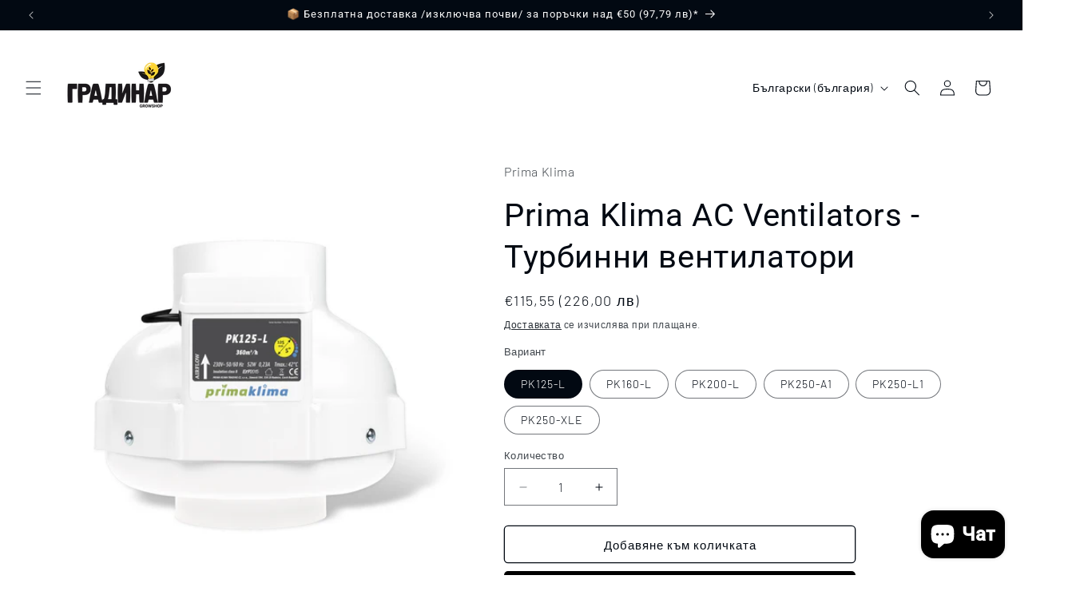

--- FILE ---
content_type: text/html; charset=utf-8
request_url: https://gradinar.bg/products/prima-klima-125-mes-360m-h
body_size: 54224
content:















<!doctype html>
<html class="js" lang="bg-BG">
  <head>
    <meta charset="utf-8">
    <meta http-equiv="X-UA-Compatible" content="IE=edge">
    <meta name="viewport" content="width=device-width,initial-scale=1">
    <meta name="theme-color" content="">
    <link rel="canonical" href="https://gradinar.bg/products/prima-klima-125-mes-360m-h">
      
<link rel="icon" type="image/png" href="//gradinar.bg/cdn/shop/files/Fav-Gradinar.png?crop=center&height=32&v=1718557726&width=32"><link rel="preconnect" href="https://fonts.shopifycdn.com" crossorigin><title>
      Prima Klima AC Ventilators - Турбинни вентилатори
 &ndash; Growshop Gradinar </title>

    
      <meta name="description" content="Primaklima AC Ventilators са едноскоростни вентилатори с термичен превключвател за предотвратяване от прегряване. Оборудвани са с променливотоков двигател ebm-papst с назад извити лопатки, който са оптимално адаптирани към корпуса. Целият корпус е изработен от силно удароустойчив, огнеустойчив полиамид (найлон). Дългот">
    

    

<meta property="og:site_name" content="Growshop Gradinar ">
<meta property="og:url" content="https://gradinar.bg/products/prima-klima-125-mes-360m-h">
<meta property="og:title" content="Prima Klima AC Ventilators - Турбинни вентилатори">
<meta property="og:type" content="product">
<meta property="og:description" content="Primaklima AC Ventilators са едноскоростни вентилатори с термичен превключвател за предотвратяване от прегряване. Оборудвани са с променливотоков двигател ebm-papst с назад извити лопатки, който са оптимално адаптирани към корпуса. Целият корпус е изработен от силно удароустойчив, огнеустойчив полиамид (найлон). Дългот"><meta property="og:image" content="http://gradinar.bg/cdn/shop/files/AC-Ventilators_-Prima-Klima.jpg?v=1716320072">
  <meta property="og:image:secure_url" content="https://gradinar.bg/cdn/shop/files/AC-Ventilators_-Prima-Klima.jpg?v=1716320072">
  <meta property="og:image:width" content="1000">
  <meta property="og:image:height" content="1000"><meta property="og:price:amount" content="115,55">
  <meta property="og:price:currency" content="EUR"><meta name="twitter:card" content="summary_large_image">
<meta name="twitter:title" content="Prima Klima AC Ventilators - Турбинни вентилатори">
<meta name="twitter:description" content="Primaklima AC Ventilators са едноскоростни вентилатори с термичен превключвател за предотвратяване от прегряване. Оборудвани са с променливотоков двигател ebm-papst с назад извити лопатки, който са оптимално адаптирани към корпуса. Целият корпус е изработен от силно удароустойчив, огнеустойчив полиамид (найлон). Дългот">


    <script src="//gradinar.bg/cdn/shop/t/5/assets/constants.js?v=132983761750457495441726604385" defer="defer"></script>
    <script src="//gradinar.bg/cdn/shop/t/5/assets/pubsub.js?v=158357773527763999511726604386" defer="defer"></script>
    <script src="//gradinar.bg/cdn/shop/t/5/assets/global.js?v=88558128918567037191726604385" defer="defer"></script>
    <script src="//gradinar.bg/cdn/shop/t/5/assets/details-disclosure.js?v=13653116266235556501726604385" defer="defer"></script>
    <script src="//gradinar.bg/cdn/shop/t/5/assets/details-modal.js?v=25581673532751508451726604385" defer="defer"></script>
    <script src="//gradinar.bg/cdn/shop/t/5/assets/search-form.js?v=133129549252120666541726604386" defer="defer"></script>
  <script>window.performance && window.performance.mark && window.performance.mark('shopify.content_for_header.start');</script><meta name="google-site-verification" content="yaNgEWy3H3vSr9fNHOA_wRiMq32VZwSS1pWYpknU4SI">
<meta name="facebook-domain-verification" content="jfsco7hrg3k25q4iw79pr0s1f9uooe">
<meta id="shopify-digital-wallet" name="shopify-digital-wallet" content="/44066111649/digital_wallets/dialog">
<link rel="alternate" hreflang="x-default" href="https://gradinar.bg/products/prima-klima-125-mes-360m-h">
<link rel="alternate" hreflang="bg" href="https://gradinar.bg/products/prima-klima-125-mes-360m-h">
<link rel="alternate" hreflang="en" href="https://gradinar.bg/en/products/prima-klima-125-mes-360m-h">
<link rel="alternate" hreflang="el" href="https://gradinar.bg/el/products/prima-klima-125-mes-360m-h">
<link rel="alternate" type="application/json+oembed" href="https://gradinar.bg/products/prima-klima-125-mes-360m-h.oembed">
<script async="async" src="/checkouts/internal/preloads.js?locale=bg-BG"></script>
<script id="shopify-features" type="application/json">{"accessToken":"fd7959ed132e6c8148dbf118be726d7f","betas":["rich-media-storefront-analytics"],"domain":"gradinar.bg","predictiveSearch":true,"shopId":44066111649,"locale":"bg"}</script>
<script>var Shopify = Shopify || {};
Shopify.shop = "growshopstore.myshopify.com";
Shopify.locale = "bg-BG";
Shopify.currency = {"active":"EUR","rate":"1.0"};
Shopify.country = "BG";
Shopify.theme = {"name":"Updated copy of Updated copy of Taste","id":172099928391,"schema_name":"Taste","schema_version":"15.1.0","theme_store_id":1434,"role":"main"};
Shopify.theme.handle = "null";
Shopify.theme.style = {"id":null,"handle":null};
Shopify.cdnHost = "gradinar.bg/cdn";
Shopify.routes = Shopify.routes || {};
Shopify.routes.root = "/";</script>
<script type="module">!function(o){(o.Shopify=o.Shopify||{}).modules=!0}(window);</script>
<script>!function(o){function n(){var o=[];function n(){o.push(Array.prototype.slice.apply(arguments))}return n.q=o,n}var t=o.Shopify=o.Shopify||{};t.loadFeatures=n(),t.autoloadFeatures=n()}(window);</script>
<script id="shop-js-analytics" type="application/json">{"pageType":"product"}</script>
<script defer="defer" async type="module" src="//gradinar.bg/cdn/shopifycloud/shop-js/modules/v2/client.init-shop-cart-sync_DXLQXkII.bg-BG.esm.js"></script>
<script defer="defer" async type="module" src="//gradinar.bg/cdn/shopifycloud/shop-js/modules/v2/chunk.common_BKJeJ-8p.esm.js"></script>
<script defer="defer" async type="module" src="//gradinar.bg/cdn/shopifycloud/shop-js/modules/v2/chunk.modal_Dyc71f14.esm.js"></script>
<script type="module">
  await import("//gradinar.bg/cdn/shopifycloud/shop-js/modules/v2/client.init-shop-cart-sync_DXLQXkII.bg-BG.esm.js");
await import("//gradinar.bg/cdn/shopifycloud/shop-js/modules/v2/chunk.common_BKJeJ-8p.esm.js");
await import("//gradinar.bg/cdn/shopifycloud/shop-js/modules/v2/chunk.modal_Dyc71f14.esm.js");

  window.Shopify.SignInWithShop?.initShopCartSync?.({"fedCMEnabled":true,"windoidEnabled":true});

</script>
<script id="__st">var __st={"a":44066111649,"offset":7200,"reqid":"f927f321-e9c5-44b2-b325-fb2645714846-1769076476","pageurl":"gradinar.bg\/products\/prima-klima-125-mes-360m-h","u":"14b615bdf6fa","p":"product","rtyp":"product","rid":5525492891809};</script>
<script>window.ShopifyPaypalV4VisibilityTracking = true;</script>
<script id="captcha-bootstrap">!function(){'use strict';const t='contact',e='account',n='new_comment',o=[[t,t],['blogs',n],['comments',n],[t,'customer']],c=[[e,'customer_login'],[e,'guest_login'],[e,'recover_customer_password'],[e,'create_customer']],r=t=>t.map((([t,e])=>`form[action*='/${t}']:not([data-nocaptcha='true']) input[name='form_type'][value='${e}']`)).join(','),a=t=>()=>t?[...document.querySelectorAll(t)].map((t=>t.form)):[];function s(){const t=[...o],e=r(t);return a(e)}const i='password',u='form_key',d=['recaptcha-v3-token','g-recaptcha-response','h-captcha-response',i],f=()=>{try{return window.sessionStorage}catch{return}},m='__shopify_v',_=t=>t.elements[u];function p(t,e,n=!1){try{const o=window.sessionStorage,c=JSON.parse(o.getItem(e)),{data:r}=function(t){const{data:e,action:n}=t;return t[m]||n?{data:e,action:n}:{data:t,action:n}}(c);for(const[e,n]of Object.entries(r))t.elements[e]&&(t.elements[e].value=n);n&&o.removeItem(e)}catch(o){console.error('form repopulation failed',{error:o})}}const l='form_type',E='cptcha';function T(t){t.dataset[E]=!0}const w=window,h=w.document,L='Shopify',v='ce_forms',y='captcha';let A=!1;((t,e)=>{const n=(g='f06e6c50-85a8-45c8-87d0-21a2b65856fe',I='https://cdn.shopify.com/shopifycloud/storefront-forms-hcaptcha/ce_storefront_forms_captcha_hcaptcha.v1.5.2.iife.js',D={infoText:'Защитено с hCaptcha',privacyText:'Поверителност',termsText:'Условия'},(t,e,n)=>{const o=w[L][v],c=o.bindForm;if(c)return c(t,g,e,D).then(n);var r;o.q.push([[t,g,e,D],n]),r=I,A||(h.body.append(Object.assign(h.createElement('script'),{id:'captcha-provider',async:!0,src:r})),A=!0)});var g,I,D;w[L]=w[L]||{},w[L][v]=w[L][v]||{},w[L][v].q=[],w[L][y]=w[L][y]||{},w[L][y].protect=function(t,e){n(t,void 0,e),T(t)},Object.freeze(w[L][y]),function(t,e,n,w,h,L){const[v,y,A,g]=function(t,e,n){const i=e?o:[],u=t?c:[],d=[...i,...u],f=r(d),m=r(i),_=r(d.filter((([t,e])=>n.includes(e))));return[a(f),a(m),a(_),s()]}(w,h,L),I=t=>{const e=t.target;return e instanceof HTMLFormElement?e:e&&e.form},D=t=>v().includes(t);t.addEventListener('submit',(t=>{const e=I(t);if(!e)return;const n=D(e)&&!e.dataset.hcaptchaBound&&!e.dataset.recaptchaBound,o=_(e),c=g().includes(e)&&(!o||!o.value);(n||c)&&t.preventDefault(),c&&!n&&(function(t){try{if(!f())return;!function(t){const e=f();if(!e)return;const n=_(t);if(!n)return;const o=n.value;o&&e.removeItem(o)}(t);const e=Array.from(Array(32),(()=>Math.random().toString(36)[2])).join('');!function(t,e){_(t)||t.append(Object.assign(document.createElement('input'),{type:'hidden',name:u})),t.elements[u].value=e}(t,e),function(t,e){const n=f();if(!n)return;const o=[...t.querySelectorAll(`input[type='${i}']`)].map((({name:t})=>t)),c=[...d,...o],r={};for(const[a,s]of new FormData(t).entries())c.includes(a)||(r[a]=s);n.setItem(e,JSON.stringify({[m]:1,action:t.action,data:r}))}(t,e)}catch(e){console.error('failed to persist form',e)}}(e),e.submit())}));const S=(t,e)=>{t&&!t.dataset[E]&&(n(t,e.some((e=>e===t))),T(t))};for(const o of['focusin','change'])t.addEventListener(o,(t=>{const e=I(t);D(e)&&S(e,y())}));const B=e.get('form_key'),M=e.get(l),P=B&&M;t.addEventListener('DOMContentLoaded',(()=>{const t=y();if(P)for(const e of t)e.elements[l].value===M&&p(e,B);[...new Set([...A(),...v().filter((t=>'true'===t.dataset.shopifyCaptcha))])].forEach((e=>S(e,t)))}))}(h,new URLSearchParams(w.location.search),n,t,e,['guest_login'])})(!0,!0)}();</script>
<script integrity="sha256-4kQ18oKyAcykRKYeNunJcIwy7WH5gtpwJnB7kiuLZ1E=" data-source-attribution="shopify.loadfeatures" defer="defer" src="//gradinar.bg/cdn/shopifycloud/storefront/assets/storefront/load_feature-a0a9edcb.js" crossorigin="anonymous"></script>
<script data-source-attribution="shopify.dynamic_checkout.dynamic.init">var Shopify=Shopify||{};Shopify.PaymentButton=Shopify.PaymentButton||{isStorefrontPortableWallets:!0,init:function(){window.Shopify.PaymentButton.init=function(){};var t=document.createElement("script");t.src="https://gradinar.bg/cdn/shopifycloud/portable-wallets/latest/portable-wallets.bg.js",t.type="module",document.head.appendChild(t)}};
</script>
<script data-source-attribution="shopify.dynamic_checkout.buyer_consent">
  function portableWalletsHideBuyerConsent(e){var t=document.getElementById("shopify-buyer-consent"),n=document.getElementById("shopify-subscription-policy-button");t&&n&&(t.classList.add("hidden"),t.setAttribute("aria-hidden","true"),n.removeEventListener("click",e))}function portableWalletsShowBuyerConsent(e){var t=document.getElementById("shopify-buyer-consent"),n=document.getElementById("shopify-subscription-policy-button");t&&n&&(t.classList.remove("hidden"),t.removeAttribute("aria-hidden"),n.addEventListener("click",e))}window.Shopify?.PaymentButton&&(window.Shopify.PaymentButton.hideBuyerConsent=portableWalletsHideBuyerConsent,window.Shopify.PaymentButton.showBuyerConsent=portableWalletsShowBuyerConsent);
</script>
<script>
  function portableWalletsCleanup(e){e&&e.src&&console.error("Failed to load portable wallets script "+e.src);var t=document.querySelectorAll("shopify-accelerated-checkout .shopify-payment-button__skeleton, shopify-accelerated-checkout-cart .wallet-cart-button__skeleton"),e=document.getElementById("shopify-buyer-consent");for(let e=0;e<t.length;e++)t[e].remove();e&&e.remove()}function portableWalletsNotLoadedAsModule(e){e instanceof ErrorEvent&&"string"==typeof e.message&&e.message.includes("import.meta")&&"string"==typeof e.filename&&e.filename.includes("portable-wallets")&&(window.removeEventListener("error",portableWalletsNotLoadedAsModule),window.Shopify.PaymentButton.failedToLoad=e,"loading"===document.readyState?document.addEventListener("DOMContentLoaded",window.Shopify.PaymentButton.init):window.Shopify.PaymentButton.init())}window.addEventListener("error",portableWalletsNotLoadedAsModule);
</script>

<script type="module" src="https://gradinar.bg/cdn/shopifycloud/portable-wallets/latest/portable-wallets.bg.js" onError="portableWalletsCleanup(this)" crossorigin="anonymous"></script>
<script nomodule>
  document.addEventListener("DOMContentLoaded", portableWalletsCleanup);
</script>

<link id="shopify-accelerated-checkout-styles" rel="stylesheet" media="screen" href="https://gradinar.bg/cdn/shopifycloud/portable-wallets/latest/accelerated-checkout-backwards-compat.css" crossorigin="anonymous">
<style id="shopify-accelerated-checkout-cart">
        #shopify-buyer-consent {
  margin-top: 1em;
  display: inline-block;
  width: 100%;
}

#shopify-buyer-consent.hidden {
  display: none;
}

#shopify-subscription-policy-button {
  background: none;
  border: none;
  padding: 0;
  text-decoration: underline;
  font-size: inherit;
  cursor: pointer;
}

#shopify-subscription-policy-button::before {
  box-shadow: none;
}

      </style>
<script id="sections-script" data-sections="header" defer="defer" src="//gradinar.bg/cdn/shop/t/5/compiled_assets/scripts.js?v=2475"></script>
<script>window.performance && window.performance.mark && window.performance.mark('shopify.content_for_header.end');</script>
  <!-- "snippets/shogun-products.liquid" was not rendered, the associated app was uninstalled -->



    <style data-shopify>
      @font-face {
  font-family: Barlow;
  font-weight: 300;
  font-style: normal;
  font-display: swap;
  src: url("//gradinar.bg/cdn/fonts/barlow/barlow_n3.206528b4d5c1d7c8b773c9376794cb533f489be9.woff2") format("woff2"),
       url("//gradinar.bg/cdn/fonts/barlow/barlow_n3.a544de05c3416237e224288914a6a613a71847c4.woff") format("woff");
}

      @font-face {
  font-family: Barlow;
  font-weight: 700;
  font-style: normal;
  font-display: swap;
  src: url("//gradinar.bg/cdn/fonts/barlow/barlow_n7.691d1d11f150e857dcbc1c10ef03d825bc378d81.woff2") format("woff2"),
       url("//gradinar.bg/cdn/fonts/barlow/barlow_n7.4fdbb1cb7da0e2c2f88492243ffa2b4f91924840.woff") format("woff");
}

      @font-face {
  font-family: Barlow;
  font-weight: 300;
  font-style: italic;
  font-display: swap;
  src: url("//gradinar.bg/cdn/fonts/barlow/barlow_i3.4783fd1f60951ef39613b402b9af04f0db035ad6.woff2") format("woff2"),
       url("//gradinar.bg/cdn/fonts/barlow/barlow_i3.be8b84cf2b6f2c566ef976fc59c7690df6cafae7.woff") format("woff");
}

      @font-face {
  font-family: Barlow;
  font-weight: 700;
  font-style: italic;
  font-display: swap;
  src: url("//gradinar.bg/cdn/fonts/barlow/barlow_i7.50e19d6cc2ba5146fa437a5a7443c76d5d730103.woff2") format("woff2"),
       url("//gradinar.bg/cdn/fonts/barlow/barlow_i7.47e9f98f1b094d912e6fd631cc3fe93d9f40964f.woff") format("woff");
}

      

      
        :root,
        .color-background-1 {
          --color-background: 255,255,255;
        
          --gradient-background: #ffffff;
        

        

        --color-foreground: 2,9,18;
        --color-background-contrast: 191,191,191;
        --color-shadow: 2,9,18;
        --color-button: 2,9,18;
        --color-button-text: 252,252,252;
        --color-secondary-button: 255,255,255;
        --color-secondary-button-text: 2,9,18;
        --color-link: 2,9,18;
        --color-badge-foreground: 2,9,18;
        --color-badge-background: 255,255,255;
        --color-badge-border: 2,9,18;
        --payment-terms-background-color: rgb(255 255 255);
      }
      
        
        .color-background-2 {
          --color-background: 255,255,255;
        
          --gradient-background: #ffffff;
        

        

        --color-foreground: 75,150,70;
        --color-background-contrast: 191,191,191;
        --color-shadow: 2,9,18;
        --color-button: 75,150,70;
        --color-button-text: 255,255,255;
        --color-secondary-button: 255,255,255;
        --color-secondary-button-text: 206,65,120;
        --color-link: 206,65,120;
        --color-badge-foreground: 75,150,70;
        --color-badge-background: 255,255,255;
        --color-badge-border: 75,150,70;
        --payment-terms-background-color: rgb(255 255 255);
      }
      
        
        .color-inverse {
          --color-background: 255,59,50;
        
          --gradient-background: #ff3b32;
        

        

        --color-foreground: 255,255,255;
        --color-background-contrast: 178,8,0;
        --color-shadow: 2,9,18;
        --color-button: 255,255,255;
        --color-button-text: 219,233,224;
        --color-secondary-button: 255,59,50;
        --color-secondary-button-text: 2,9,18;
        --color-link: 2,9,18;
        --color-badge-foreground: 255,255,255;
        --color-badge-background: 255,59,50;
        --color-badge-border: 255,255,255;
        --payment-terms-background-color: rgb(255 59 50);
      }
      
        
        .color-accent-1 {
          --color-background: 2,9,18;
        
          --gradient-background: #020912;
        

        

        --color-foreground: 252,252,252;
        --color-background-contrast: 43,126,232;
        --color-shadow: 2,9,18;
        --color-button: 252,252,252;
        --color-button-text: 2,9,18;
        --color-secondary-button: 2,9,18;
        --color-secondary-button-text: 252,252,252;
        --color-link: 252,252,252;
        --color-badge-foreground: 252,252,252;
        --color-badge-background: 2,9,18;
        --color-badge-border: 252,252,252;
        --payment-terms-background-color: rgb(2 9 18);
      }
      
        
        .color-accent-2 {
          --color-background: 254,212,52;
        
          --gradient-background: #fed434;
        

        

        --color-foreground: 2,9,18;
        --color-background-contrast: 178,141,1;
        --color-shadow: 254,212,52;
        --color-button: 2,9,18;
        --color-button-text: 254,212,52;
        --color-secondary-button: 254,212,52;
        --color-secondary-button-text: 254,212,52;
        --color-link: 254,212,52;
        --color-badge-foreground: 2,9,18;
        --color-badge-background: 254,212,52;
        --color-badge-border: 2,9,18;
        --payment-terms-background-color: rgb(254 212 52);
      }
      

      body, .color-background-1, .color-background-2, .color-inverse, .color-accent-1, .color-accent-2 {
        color: rgba(var(--color-foreground), 0.75);
        background-color: rgb(var(--color-background));
      }

      :root {
        --font-body-family: Barlow, sans-serif;
        --font-body-style: normal;
        --font-body-weight: 300;
        --font-body-weight-bold: 600;

        --font-heading-family: "system_ui", -apple-system, 'Segoe UI', Roboto, 'Helvetica Neue', 'Noto Sans', 'Liberation Sans', Arial, sans-serif, 'Apple Color Emoji', 'Segoe UI Emoji', 'Segoe UI Symbol', 'Noto Color Emoji';
        --font-heading-style: normal;
        --font-heading-weight: 400;

        --font-body-scale: 1.0;
        --font-heading-scale: 1.0;

        --media-padding: px;
        --media-border-opacity: 1.0;
        --media-border-width: 0px;
        --media-radius: 0px;
        --media-shadow-opacity: 0.0;
        --media-shadow-horizontal-offset: 0px;
        --media-shadow-vertical-offset: 4px;
        --media-shadow-blur-radius: 5px;
        --media-shadow-visible: 0;

        --page-width: 140rem;
        --page-width-margin: 0rem;

        --product-card-image-padding: 0.0rem;
        --product-card-corner-radius: 0.0rem;
        --product-card-text-alignment: left;
        --product-card-border-width: 0.0rem;
        --product-card-border-opacity: 0.1;
        --product-card-shadow-opacity: 0.0;
        --product-card-shadow-visible: 0;
        --product-card-shadow-horizontal-offset: 0.0rem;
        --product-card-shadow-vertical-offset: 0.4rem;
        --product-card-shadow-blur-radius: 0.5rem;

        --collection-card-image-padding: 0.0rem;
        --collection-card-corner-radius: 0.0rem;
        --collection-card-text-alignment: center;
        --collection-card-border-width: 0.0rem;
        --collection-card-border-opacity: 0.1;
        --collection-card-shadow-opacity: 0.0;
        --collection-card-shadow-visible: 0;
        --collection-card-shadow-horizontal-offset: 0.0rem;
        --collection-card-shadow-vertical-offset: 0.4rem;
        --collection-card-shadow-blur-radius: 0.5rem;

        --blog-card-image-padding: 0.0rem;
        --blog-card-corner-radius: 0.0rem;
        --blog-card-text-alignment: center;
        --blog-card-border-width: 0.0rem;
        --blog-card-border-opacity: 0.1;
        --blog-card-shadow-opacity: 0.0;
        --blog-card-shadow-visible: 0;
        --blog-card-shadow-horizontal-offset: 0.0rem;
        --blog-card-shadow-vertical-offset: 0.4rem;
        --blog-card-shadow-blur-radius: 0.5rem;

        --badge-corner-radius: 1.2rem;

        --popup-border-width: 0px;
        --popup-border-opacity: 1.0;
        --popup-corner-radius: 0px;
        --popup-shadow-opacity: 0.15;
        --popup-shadow-horizontal-offset: 0px;
        --popup-shadow-vertical-offset: 4px;
        --popup-shadow-blur-radius: 5px;

        --drawer-border-width: 2px;
        --drawer-border-opacity: 1.0;
        --drawer-shadow-opacity: 0.0;
        --drawer-shadow-horizontal-offset: 0px;
        --drawer-shadow-vertical-offset: 4px;
        --drawer-shadow-blur-radius: 5px;

        --spacing-sections-desktop: 20px;
        --spacing-sections-mobile: 20px;

        --grid-desktop-vertical-spacing: 24px;
        --grid-desktop-horizontal-spacing: 24px;
        --grid-mobile-vertical-spacing: 12px;
        --grid-mobile-horizontal-spacing: 12px;

        --text-boxes-border-opacity: 1.0;
        --text-boxes-border-width: 0px;
        --text-boxes-radius: 0px;
        --text-boxes-shadow-opacity: 0.0;
        --text-boxes-shadow-visible: 0;
        --text-boxes-shadow-horizontal-offset: 0px;
        --text-boxes-shadow-vertical-offset: 4px;
        --text-boxes-shadow-blur-radius: 5px;

        --buttons-radius: 4px;
        --buttons-radius-outset: 5px;
        --buttons-border-width: 1px;
        --buttons-border-opacity: 1.0;
        --buttons-shadow-opacity: 0.0;
        --buttons-shadow-visible: 0;
        --buttons-shadow-horizontal-offset: 0px;
        --buttons-shadow-vertical-offset: 4px;
        --buttons-shadow-blur-radius: 5px;
        --buttons-border-offset: 0.3px;

        --inputs-radius: 0px;
        --inputs-border-width: 1px;
        --inputs-border-opacity: 0.55;
        --inputs-shadow-opacity: 0.0;
        --inputs-shadow-horizontal-offset: 0px;
        --inputs-margin-offset: 0px;
        --inputs-shadow-vertical-offset: 4px;
        --inputs-shadow-blur-radius: 5px;
        --inputs-radius-outset: 0px;

        --variant-pills-radius: 40px;
        --variant-pills-border-width: 1px;
        --variant-pills-border-opacity: 0.55;
        --variant-pills-shadow-opacity: 0.0;
        --variant-pills-shadow-horizontal-offset: 0px;
        --variant-pills-shadow-vertical-offset: 4px;
        --variant-pills-shadow-blur-radius: 5px;
      }

      *,
      *::before,
      *::after {
        box-sizing: inherit;
      }

      html {
        box-sizing: border-box;
        font-size: calc(var(--font-body-scale) * 62.5%);
        height: 100%;
      }

      body {
        display: grid;
        grid-template-rows: auto auto 1fr auto;
        grid-template-columns: 100%;
        min-height: 100%;
        margin: 0;
        font-size: 1.5rem;
        letter-spacing: 0.06rem;
        line-height: calc(1 + 0.8 / var(--font-body-scale));
        font-family: var(--font-body-family);
        font-style: var(--font-body-style);
        font-weight: var(--font-body-weight);
      }

      @media screen and (min-width: 750px) {
        body {
          font-size: 1.6rem;
        }
      }
    </style>

    <link href="//gradinar.bg/cdn/shop/t/5/assets/base.css?v=42081690325057739771738922243" rel="stylesheet" type="text/css" media="all" />
    <link rel="stylesheet" href="//gradinar.bg/cdn/shop/t/5/assets/component-cart-items.css?v=123238115697927560811726604384" media="print" onload="this.media='all'">
      <link rel="preload" as="font" href="//gradinar.bg/cdn/fonts/barlow/barlow_n3.206528b4d5c1d7c8b773c9376794cb533f489be9.woff2" type="font/woff2" crossorigin>
      
<link href="//gradinar.bg/cdn/shop/t/5/assets/component-localization-form.css?v=86199867289619414191726604385" rel="stylesheet" type="text/css" media="all" />
      <script src="//gradinar.bg/cdn/shop/t/5/assets/localization-form.js?v=144176611646395275351726604386" defer="defer"></script><link
        rel="stylesheet"
        href="//gradinar.bg/cdn/shop/t/5/assets/component-predictive-search.css?v=118923337488134913561726604385"
        media="print"
        onload="this.media='all'"
      ><script>
      if (Shopify.designMode) {
        document.documentElement.classList.add('shopify-design-mode');
      }
    </script>
  
  <!-- "snippets/shogun-head.liquid" was not rendered, the associated app was uninstalled -->
<!-- BEGIN app block: shopify://apps/judge-me-reviews/blocks/judgeme_core/61ccd3b1-a9f2-4160-9fe9-4fec8413e5d8 --><!-- Start of Judge.me Core -->






<link rel="dns-prefetch" href="https://cdnwidget.judge.me">
<link rel="dns-prefetch" href="https://cdn.judge.me">
<link rel="dns-prefetch" href="https://cdn1.judge.me">
<link rel="dns-prefetch" href="https://api.judge.me">

<script data-cfasync='false' class='jdgm-settings-script'>window.jdgmSettings={"pagination":5,"disable_web_reviews":false,"badge_no_review_text":"Няма отзиви","badge_n_reviews_text":"{{ n }} отзив/отзива","hide_badge_preview_if_no_reviews":true,"badge_hide_text":false,"enforce_center_preview_badge":false,"widget_title":"Отзиви от клиенти","widget_open_form_text":"Напишете отзив","widget_close_form_text":"Отмяна на отзив","widget_refresh_page_text":"Обновяване на страницата","widget_summary_text":"На базата на {{ number_of_reviews }} отзив/отзива","widget_no_review_text":"Бъдете първият, който ще напише отзив","widget_name_field_text":"Име за показване","widget_verified_name_field_text":"Проверено име (публично)","widget_name_placeholder_text":"Име за показване","widget_required_field_error_text":"Това поле е задължително.","widget_email_field_text":"Имейл адрес","widget_verified_email_field_text":"Проверен имейл (личен, не може да се редактира)","widget_email_placeholder_text":"Вашият имейл адрес","widget_email_field_error_text":"Моля, въведете валиден имейл адрес.","widget_rating_field_text":"Оценка","widget_review_title_field_text":"Заглавие на отзив","widget_review_title_placeholder_text":"Дайте заглавие на вашия отзив","widget_review_body_field_text":"Съдържание на отзива","widget_review_body_placeholder_text":"Започнете да пишете тук...","widget_pictures_field_text":"Снимка/Видео (незадължително)","widget_submit_review_text":"Изпращане на отзив","widget_submit_verified_review_text":"Изпращане на проверен отзив","widget_submit_success_msg_with_auto_publish":"Благодаря! Моля, обновете страницата след няколко момента, за да видите вашия отзив. Можете да премахнете или редактирате отзива си, като влезете в \u003ca href='https://judge.me/login' target='_blank' rel='nofollow noopener'\u003eJudge.me\u003c/a\u003e","widget_submit_success_msg_no_auto_publish":"Благодаря! Вашият отзив ще бъде публикуван веднага щом бъде одобрен от администратора на магазина. Можете да премахнете или редактирате отзива си, като влезете в \u003ca href='https://judge.me/login' target='_blank' rel='nofollow noopener'\u003eJudge.me\u003c/a\u003e","widget_show_default_reviews_out_of_total_text":"Показване на {{ n_reviews_shown }} от {{ n_reviews }} отзива.","widget_show_all_link_text":"Покажи всички","widget_show_less_link_text":"Покажи по-малко","widget_author_said_text":"{{ reviewer_name }} каза:","widget_days_text":"преди {{ n }} дни","widget_weeks_text":"преди {{ n }} седмица/седмици","widget_months_text":"преди {{ n }} месец/месеца","widget_years_text":"преди {{ n }} година/години","widget_yesterday_text":"Вчера","widget_today_text":"Днес","widget_replied_text":"\u003e\u003e {{ shop_name }} отговори:","widget_read_more_text":"Прочетете повече","widget_reviewer_name_as_initial":"","widget_rating_filter_color":"#fbcd0a","widget_rating_filter_see_all_text":"Вижте всички отзиви","widget_sorting_most_recent_text":"Най-нови","widget_sorting_highest_rating_text":"Най-висока оценка","widget_sorting_lowest_rating_text":"Най-ниска оценка","widget_sorting_with_pictures_text":"Само със снимки","widget_sorting_most_helpful_text":"Най-полезни","widget_open_question_form_text":"Задайте въпрос","widget_reviews_subtab_text":"Отзиви","widget_questions_subtab_text":"Въпроси","widget_question_label_text":"Въпрос","widget_answer_label_text":"Отговор","widget_question_placeholder_text":"Напишете въпроса си тук","widget_submit_question_text":"Изпрати въпрос","widget_question_submit_success_text":"Благодарим за вашия въпрос! Ще ви уведомим, след като получите отговор.","verified_badge_text":"Проверено","verified_badge_bg_color":"","verified_badge_text_color":"","verified_badge_placement":"left-of-reviewer-name","widget_review_max_height":"","widget_hide_border":false,"widget_social_share":false,"widget_thumb":false,"widget_review_location_show":false,"widget_location_format":"","all_reviews_include_out_of_store_products":true,"all_reviews_out_of_store_text":"(извън магазина)","all_reviews_pagination":100,"all_reviews_product_name_prefix_text":"относно","enable_review_pictures":true,"enable_question_anwser":false,"widget_theme":"default","review_date_format":"mm/dd/yyyy","default_sort_method":"most-recent","widget_product_reviews_subtab_text":"Отзиви за продукта","widget_shop_reviews_subtab_text":"Отзиви за магазина","widget_other_products_reviews_text":"Отзиви за други продукти","widget_store_reviews_subtab_text":"Отзиви за магазини","widget_no_store_reviews_text":"Този магазин все още не е получил отзиви","widget_web_restriction_product_reviews_text":"Този продукт все още не е получил отзиви","widget_no_items_text":"Няма намерени елементи","widget_show_more_text":"Покажи повече","widget_write_a_store_review_text":"Напишете отзив за магазина","widget_other_languages_heading":"Отзиви на други езици","widget_translate_review_text":"Преведи отзива на {{ language }}","widget_translating_review_text":"Превежда...","widget_show_original_translation_text":"Покажи оригинала ({{ language }})","widget_translate_review_failed_text":"Отзивът не може да бъде преведен.","widget_translate_review_retry_text":"Опитай отново","widget_translate_review_try_again_later_text":"Опитайте отново по-късно","show_product_url_for_grouped_product":false,"widget_sorting_pictures_first_text":"Снимки първо","show_pictures_on_all_rev_page_mobile":false,"show_pictures_on_all_rev_page_desktop":false,"floating_tab_hide_mobile_install_preference":false,"floating_tab_button_name":"★ Отзиви","floating_tab_title":"Нека клиентите говорят вместо нас","floating_tab_button_color":"","floating_tab_button_background_color":"","floating_tab_url":"","floating_tab_url_enabled":false,"floating_tab_tab_style":"text","all_reviews_text_badge_text":"Клиентите ни оценяват с {{ shop.metafields.judgeme.all_reviews_rating | round: 1 }}/5 въз основа на {{ shop.metafields.judgeme.all_reviews_count }} отзива.","all_reviews_text_badge_text_branded_style":"{{ shop.metafields.judgeme.all_reviews_rating | round: 1 }} от 5 звезди въз основа на {{ shop.metafields.judgeme.all_reviews_count }} отзива","is_all_reviews_text_badge_a_link":false,"show_stars_for_all_reviews_text_badge":false,"all_reviews_text_badge_url":"","all_reviews_text_style":"branded","all_reviews_text_color_style":"judgeme_brand_color","all_reviews_text_color":"#108474","all_reviews_text_show_jm_brand":true,"featured_carousel_show_header":true,"featured_carousel_title":"Нека клиентите говорят вместо нас","testimonials_carousel_title":"Клиентите ни казват","videos_carousel_title":"Истински клиентски истории","cards_carousel_title":"Клиентите ни казват","featured_carousel_count_text":"от {{ n }} отзива","featured_carousel_add_link_to_all_reviews_page":false,"featured_carousel_url":"","featured_carousel_show_images":true,"featured_carousel_autoslide_interval":5,"featured_carousel_arrows_on_the_sides":false,"featured_carousel_height":250,"featured_carousel_width":80,"featured_carousel_image_size":0,"featured_carousel_image_height":250,"featured_carousel_arrow_color":"#eeeeee","verified_count_badge_style":"branded","verified_count_badge_orientation":"horizontal","verified_count_badge_color_style":"judgeme_brand_color","verified_count_badge_color":"#108474","is_verified_count_badge_a_link":false,"verified_count_badge_url":"","verified_count_badge_show_jm_brand":true,"widget_rating_preset_default":5,"widget_first_sub_tab":"product-reviews","widget_show_histogram":true,"widget_histogram_use_custom_color":false,"widget_pagination_use_custom_color":false,"widget_star_use_custom_color":false,"widget_verified_badge_use_custom_color":false,"widget_write_review_use_custom_color":false,"picture_reminder_submit_button":"Upload Pictures","enable_review_videos":false,"mute_video_by_default":false,"widget_sorting_videos_first_text":"Видеоклипове първо","widget_review_pending_text":"В изчакване","featured_carousel_items_for_large_screen":3,"social_share_options_order":"Facebook,Twitter","remove_microdata_snippet":true,"disable_json_ld":false,"enable_json_ld_products":false,"preview_badge_show_question_text":false,"preview_badge_no_question_text":"Няма въпроси","preview_badge_n_question_text":"{{ number_of_questions }} въпрос/въпроса","qa_badge_show_icon":false,"qa_badge_position":"same-row","remove_judgeme_branding":false,"widget_add_search_bar":false,"widget_search_bar_placeholder":"Търсене","widget_sorting_verified_only_text":"Само проверени","featured_carousel_theme":"default","featured_carousel_show_rating":true,"featured_carousel_show_title":true,"featured_carousel_show_body":true,"featured_carousel_show_date":false,"featured_carousel_show_reviewer":true,"featured_carousel_show_product":false,"featured_carousel_header_background_color":"#108474","featured_carousel_header_text_color":"#ffffff","featured_carousel_name_product_separator":"reviewed","featured_carousel_full_star_background":"#108474","featured_carousel_empty_star_background":"#dadada","featured_carousel_vertical_theme_background":"#f9fafb","featured_carousel_verified_badge_enable":true,"featured_carousel_verified_badge_color":"#108474","featured_carousel_border_style":"round","featured_carousel_review_line_length_limit":3,"featured_carousel_more_reviews_button_text":"Прочетете още отзиви","featured_carousel_view_product_button_text":"Вижте продукта","all_reviews_page_load_reviews_on":"scroll","all_reviews_page_load_more_text":"Зареди още отзиви","disable_fb_tab_reviews":false,"enable_ajax_cdn_cache":false,"widget_advanced_speed_features":5,"widget_public_name_text":"показва се публично като","default_reviewer_name":"John Smith","default_reviewer_name_has_non_latin":true,"widget_reviewer_anonymous":"Анонимен","medals_widget_title":"Judge.me Медали за отзиви","medals_widget_background_color":"#f9fafb","medals_widget_position":"footer_all_pages","medals_widget_border_color":"#f9fafb","medals_widget_verified_text_position":"left","medals_widget_use_monochromatic_version":false,"medals_widget_elements_color":"#108474","show_reviewer_avatar":true,"widget_invalid_yt_video_url_error_text":"Не е URL адрес на YouTube видео","widget_max_length_field_error_text":"Моля, въведете не повече от {0} знака.","widget_show_country_flag":false,"widget_show_collected_via_shop_app":true,"widget_verified_by_shop_badge_style":"light","widget_verified_by_shop_text":"Проверено от магазина","widget_show_photo_gallery":false,"widget_load_with_code_splitting":true,"widget_ugc_install_preference":false,"widget_ugc_title":"Направено от нас, споделено от вас","widget_ugc_subtitle":"Отбележете ни, за да видите снимката си на нашата страница","widget_ugc_arrows_color":"#ffffff","widget_ugc_primary_button_text":"Купи сега","widget_ugc_primary_button_background_color":"#108474","widget_ugc_primary_button_text_color":"#ffffff","widget_ugc_primary_button_border_width":"0","widget_ugc_primary_button_border_style":"none","widget_ugc_primary_button_border_color":"#108474","widget_ugc_primary_button_border_radius":"25","widget_ugc_secondary_button_text":"Зареди още","widget_ugc_secondary_button_background_color":"#ffffff","widget_ugc_secondary_button_text_color":"#108474","widget_ugc_secondary_button_border_width":"2","widget_ugc_secondary_button_border_style":"solid","widget_ugc_secondary_button_border_color":"#108474","widget_ugc_secondary_button_border_radius":"25","widget_ugc_reviews_button_text":"Вижте отзивите","widget_ugc_reviews_button_background_color":"#ffffff","widget_ugc_reviews_button_text_color":"#108474","widget_ugc_reviews_button_border_width":"2","widget_ugc_reviews_button_border_style":"solid","widget_ugc_reviews_button_border_color":"#108474","widget_ugc_reviews_button_border_radius":"25","widget_ugc_reviews_button_link_to":"judgeme-reviews-page","widget_ugc_show_post_date":true,"widget_ugc_max_width":"800","widget_rating_metafield_value_type":true,"widget_primary_color":"#FED434","widget_enable_secondary_color":false,"widget_secondary_color":"#edf5f5","widget_summary_average_rating_text":"{{ average_rating }} от 5","widget_media_grid_title":"Снимки и видеоклипове на клиенти","widget_media_grid_see_more_text":"Вижте още","widget_round_style":false,"widget_show_product_medals":true,"widget_verified_by_judgeme_text":"Проверено от Judge.me","widget_show_store_medals":true,"widget_verified_by_judgeme_text_in_store_medals":"Проверено от Judge.me","widget_media_field_exceed_quantity_message":"За съжаление, можем да приемем само {{ max_media }} за един отзив.","widget_media_field_exceed_limit_message":"{{ file_name }} е твърде голям, моля, изберете {{ media_type }} по-малко от {{ size_limit }}MB.","widget_review_submitted_text":"Отзивът е изпратен!","widget_question_submitted_text":"Въпросът е изпратен!","widget_close_form_text_question":"Отмяна","widget_write_your_answer_here_text":"Напишете отговора си тук","widget_enabled_branded_link":true,"widget_show_collected_by_judgeme":true,"widget_reviewer_name_color":"","widget_write_review_text_color":"","widget_write_review_bg_color":"","widget_collected_by_judgeme_text":"събрано от Judge.me","widget_pagination_type":"standard","widget_load_more_text":"Зареди още","widget_load_more_color":"#108474","widget_full_review_text":"Пълен отзив","widget_read_more_reviews_text":"Прочетете още отзиви","widget_read_questions_text":"Прочетете въпроси","widget_questions_and_answers_text":"Въпроси и отговори","widget_verified_by_text":"Проверено от","widget_verified_text":"Проверено","widget_number_of_reviews_text":"{{ number_of_reviews }} отзива","widget_back_button_text":"Назад","widget_next_button_text":"Напред","widget_custom_forms_filter_button":"Филтри","custom_forms_style":"horizontal","widget_show_review_information":false,"how_reviews_are_collected":"Как се събират отзивите?","widget_show_review_keywords":false,"widget_gdpr_statement":"Как използваме вашите данни: Ще се свържем с вас само относно отзива, който сте оставили, и само ако е необходимо. Чрез изпращането на отзива си, се съгласявате с \u003ca href='https://judge.me/terms' target='_blank' rel='nofollow noopener'\u003eусловията\u003c/a\u003e, \u003ca href='https://judge.me/privacy' target='_blank' rel='nofollow noopener'\u003eполитиката за поверителност\u003c/a\u003e и \u003ca href='https://judge.me/content-policy' target='_blank' rel='nofollow noopener'\u003eполитиката за съдържание\u003c/a\u003e на Judge.me.","widget_multilingual_sorting_enabled":false,"widget_translate_review_content_enabled":false,"widget_translate_review_content_method":"manual","popup_widget_review_selection":"automatically_with_pictures","popup_widget_round_border_style":true,"popup_widget_show_title":true,"popup_widget_show_body":true,"popup_widget_show_reviewer":false,"popup_widget_show_product":true,"popup_widget_show_pictures":true,"popup_widget_use_review_picture":true,"popup_widget_show_on_home_page":true,"popup_widget_show_on_product_page":true,"popup_widget_show_on_collection_page":true,"popup_widget_show_on_cart_page":true,"popup_widget_position":"bottom_left","popup_widget_first_review_delay":5,"popup_widget_duration":5,"popup_widget_interval":5,"popup_widget_review_count":5,"popup_widget_hide_on_mobile":true,"review_snippet_widget_round_border_style":true,"review_snippet_widget_card_color":"#FFFFFF","review_snippet_widget_slider_arrows_background_color":"#FFFFFF","review_snippet_widget_slider_arrows_color":"#000000","review_snippet_widget_star_color":"#108474","show_product_variant":false,"all_reviews_product_variant_label_text":"Вариант: ","widget_show_verified_branding":true,"widget_ai_summary_title":"Клиентите казват","widget_ai_summary_disclaimer":"Обобщение на отзиви, базирано на изкуствен интелект, въз основа на последните отзиви на клиенти","widget_show_ai_summary":false,"widget_show_ai_summary_bg":false,"widget_show_review_title_input":true,"redirect_reviewers_invited_via_email":"external_form","request_store_review_after_product_review":false,"request_review_other_products_in_order":false,"review_form_color_scheme":"default","review_form_corner_style":"square","review_form_star_color":{},"review_form_text_color":"#333333","review_form_background_color":"#ffffff","review_form_field_background_color":"#fafafa","review_form_button_color":{},"review_form_button_text_color":"#ffffff","review_form_modal_overlay_color":"#000000","review_content_screen_title_text":"Как бихте оценили този продукт?","review_content_introduction_text":"Ще се радваме, ако споделите малко за вашия опит.","store_review_form_title_text":"Как бихте оценили този магазин?","store_review_form_introduction_text":"Ще се радваме, ако споделите малко за вашия опит.","show_review_guidance_text":true,"one_star_review_guidance_text":"Слаб","five_star_review_guidance_text":"Отличен","customer_information_screen_title_text":"За вас","customer_information_introduction_text":"Моля, кажете ни повече за вас.","custom_questions_screen_title_text":"Вашият опит в повече детайли","custom_questions_introduction_text":"Ето няколко въпроса, които ще ни помогнат да разберем повече за вашия опит.","review_submitted_screen_title_text":"Благодарим за ревюто!","review_submitted_screen_thank_you_text":"Обработваме го и скоро ще се появи в магазина.","review_submitted_screen_email_verification_text":"Моля, потвърдете имейла си, като кликнете върху връзката, която току-що изпратихме. Това ни помага да поддържаме ревютата автентични.","review_submitted_request_store_review_text":"Бихте ли искали да споделите опита си от пазаруването при нас?","review_submitted_review_other_products_text":"Бихте ли искали да прегледате тези продукти?","store_review_screen_title_text":"Бихте ли искали да споделите опита си от пазаруването при нас?","store_review_introduction_text":"Ценим вашето мнение и го използваме за подобряване. Моля, споделете всякакви идеи или предложения.","reviewer_media_screen_title_picture_text":"Споделяне на снимка","reviewer_media_introduction_picture_text":"Качете снимка в подкрепа на отзива си.","reviewer_media_screen_title_video_text":"Споделяне на видео","reviewer_media_introduction_video_text":"Качете видео в подкрепа на отзива си.","reviewer_media_screen_title_picture_or_video_text":"Споделяне на снимка или видео","reviewer_media_introduction_picture_or_video_text":"Качете снимка или видео в подкрепа на отзива си.","reviewer_media_youtube_url_text":"Поставете вашия Youtube URL тук","advanced_settings_next_step_button_text":"Напред","advanced_settings_close_review_button_text":"Затвори","modal_write_review_flow":false,"write_review_flow_required_text":"Задължително","write_review_flow_privacy_message_text":"Ценим вашата поверителност.","write_review_flow_anonymous_text":"Публикувайте отзив като анонимен","write_review_flow_visibility_text":"Това няма да бъде видимо за други клиенти.","write_review_flow_multiple_selection_help_text":"Изберете колкото искате","write_review_flow_single_selection_help_text":"Изберете една опция","write_review_flow_required_field_error_text":"Това поле е задължително","write_review_flow_invalid_email_error_text":"Моля, въведете валиден имейл адрес","write_review_flow_max_length_error_text":"Макс. {{ max_length }} символа.","write_review_flow_media_upload_text":"\u003cb\u003eКликнете за качване\u003c/b\u003e или плъзнете и пуснете","write_review_flow_gdpr_statement":"Ще се свържем с вас само относно вашия отзив, ако е необходимо. С изпращането на вашия отзив, вие се съгласявате с нашите \u003ca href='https://judge.me/terms' target='_blank' rel='nofollow noopener'\u003eобщи условия\u003c/a\u003e и \u003ca href='https://judge.me/privacy' target='_blank' rel='nofollow noopener'\u003eполитика за поверителност\u003c/a\u003e.","rating_only_reviews_enabled":false,"show_negative_reviews_help_screen":false,"new_review_flow_help_screen_rating_threshold":3,"negative_review_resolution_screen_title_text":"Кажете ни повече","negative_review_resolution_text":"Вашето преживяване е важно за нас. Ако сте имали проблеми с покупката си, ние сме тук, за да помогнем. Не се колебайте да се свържете с нас, бихме искали да имаме възможността да поправим нещата.","negative_review_resolution_button_text":"Свържете се с нас","negative_review_resolution_proceed_with_review_text":"Оставете отзив","negative_review_resolution_subject":"Проблем с покупката от {{ shop_name }}.{{ order_name }}","preview_badge_collection_page_install_status":false,"widget_review_custom_css":"","preview_badge_custom_css":"","preview_badge_stars_count":"5-stars","featured_carousel_custom_css":"","floating_tab_custom_css":"","all_reviews_widget_custom_css":"","medals_widget_custom_css":"","verified_badge_custom_css":"","all_reviews_text_custom_css":"","transparency_badges_collected_via_store_invite":false,"transparency_badges_from_another_provider":false,"transparency_badges_collected_from_store_visitor":false,"transparency_badges_collected_by_verified_review_provider":false,"transparency_badges_earned_reward":false,"transparency_badges_collected_via_store_invite_text":"Отзив събрал чрез покана за магазин","transparency_badges_from_another_provider_text":"Отзив събрал от друг доставчик","transparency_badges_collected_from_store_visitor_text":"Отзив събрал от посетител на магазина","transparency_badges_written_in_google_text":"Отзив написан в Google","transparency_badges_written_in_etsy_text":"Отзив написан в Etsy","transparency_badges_written_in_shop_app_text":"Отзив написан в Shop App","transparency_badges_earned_reward_text":"Отзив спечелил награда за бъдеща покупка","product_review_widget_per_page":10,"widget_store_review_label_text":"Отзив за магазина","checkout_comment_extension_title_on_product_page":"Customer Comments","checkout_comment_extension_num_latest_comment_show":5,"checkout_comment_extension_format":"name_and_timestamp","checkout_comment_customer_name":"last_initial","checkout_comment_comment_notification":true,"preview_badge_collection_page_install_preference":false,"preview_badge_home_page_install_preference":false,"preview_badge_product_page_install_preference":false,"review_widget_install_preference":"","review_carousel_install_preference":false,"floating_reviews_tab_install_preference":"none","verified_reviews_count_badge_install_preference":false,"all_reviews_text_install_preference":false,"review_widget_best_location":false,"judgeme_medals_install_preference":false,"review_widget_revamp_enabled":false,"review_widget_qna_enabled":false,"review_widget_header_theme":"minimal","review_widget_widget_title_enabled":true,"review_widget_header_text_size":"medium","review_widget_header_text_weight":"regular","review_widget_average_rating_style":"compact","review_widget_bar_chart_enabled":true,"review_widget_bar_chart_type":"numbers","review_widget_bar_chart_style":"standard","review_widget_expanded_media_gallery_enabled":false,"review_widget_reviews_section_theme":"standard","review_widget_image_style":"thumbnails","review_widget_review_image_ratio":"square","review_widget_stars_size":"medium","review_widget_verified_badge":"standard_text","review_widget_review_title_text_size":"medium","review_widget_review_text_size":"medium","review_widget_review_text_length":"medium","review_widget_number_of_columns_desktop":3,"review_widget_carousel_transition_speed":5,"review_widget_custom_questions_answers_display":"always","review_widget_button_text_color":"#FFFFFF","review_widget_text_color":"#000000","review_widget_lighter_text_color":"#7B7B7B","review_widget_corner_styling":"soft","review_widget_review_word_singular":"отзив","review_widget_review_word_plural":"отзиви","review_widget_voting_label":"Полезно?","review_widget_shop_reply_label":"Отговор от {{ shop_name }}:","review_widget_filters_title":"Филтри","qna_widget_question_word_singular":"Въпрос","qna_widget_question_word_plural":"Въпроси","qna_widget_answer_reply_label":"Отговор от {{ answerer_name }}:","qna_content_screen_title_text":"Поставете въпрос относно този продукт","qna_widget_question_required_field_error_text":"Моля, въведете вашия въпрос.","qna_widget_flow_gdpr_statement":"Ще се свържем с вас само относно вашия въпрос, ако е необходимо. С изпращането на вашия въпрос, вие се съгласявате с нашите \u003ca href='https://judge.me/terms' target='_blank' rel='nofollow noopener'\u003eобщи условия\u003c/a\u003e и \u003ca href='https://judge.me/privacy' target='_blank' rel='nofollow noopener'\u003eполитика за поверителност\u003c/a\u003e.","qna_widget_question_submitted_text":"Благодарим за вашия въпрос!","qna_widget_close_form_text_question":"Затвори","qna_widget_question_submit_success_text":"Ще ни уведомите по имейл, когато получите отговор на вашия въпрос.","all_reviews_widget_v2025_enabled":false,"all_reviews_widget_v2025_header_theme":"default","all_reviews_widget_v2025_widget_title_enabled":true,"all_reviews_widget_v2025_header_text_size":"medium","all_reviews_widget_v2025_header_text_weight":"regular","all_reviews_widget_v2025_average_rating_style":"compact","all_reviews_widget_v2025_bar_chart_enabled":true,"all_reviews_widget_v2025_bar_chart_type":"numbers","all_reviews_widget_v2025_bar_chart_style":"standard","all_reviews_widget_v2025_expanded_media_gallery_enabled":false,"all_reviews_widget_v2025_show_store_medals":true,"all_reviews_widget_v2025_show_photo_gallery":true,"all_reviews_widget_v2025_show_review_keywords":false,"all_reviews_widget_v2025_show_ai_summary":false,"all_reviews_widget_v2025_show_ai_summary_bg":false,"all_reviews_widget_v2025_add_search_bar":false,"all_reviews_widget_v2025_default_sort_method":"most-recent","all_reviews_widget_v2025_reviews_per_page":10,"all_reviews_widget_v2025_reviews_section_theme":"default","all_reviews_widget_v2025_image_style":"thumbnails","all_reviews_widget_v2025_review_image_ratio":"square","all_reviews_widget_v2025_stars_size":"medium","all_reviews_widget_v2025_verified_badge":"bold_badge","all_reviews_widget_v2025_review_title_text_size":"medium","all_reviews_widget_v2025_review_text_size":"medium","all_reviews_widget_v2025_review_text_length":"medium","all_reviews_widget_v2025_number_of_columns_desktop":3,"all_reviews_widget_v2025_carousel_transition_speed":5,"all_reviews_widget_v2025_custom_questions_answers_display":"always","all_reviews_widget_v2025_show_product_variant":false,"all_reviews_widget_v2025_show_reviewer_avatar":true,"all_reviews_widget_v2025_reviewer_name_as_initial":"","all_reviews_widget_v2025_review_location_show":false,"all_reviews_widget_v2025_location_format":"","all_reviews_widget_v2025_show_country_flag":false,"all_reviews_widget_v2025_verified_by_shop_badge_style":"light","all_reviews_widget_v2025_social_share":false,"all_reviews_widget_v2025_social_share_options_order":"Facebook,Twitter,LinkedIn,Pinterest","all_reviews_widget_v2025_pagination_type":"standard","all_reviews_widget_v2025_button_text_color":"#FFFFFF","all_reviews_widget_v2025_text_color":"#000000","all_reviews_widget_v2025_lighter_text_color":"#7B7B7B","all_reviews_widget_v2025_corner_styling":"soft","all_reviews_widget_v2025_title":"Отзиви от клиенти","all_reviews_widget_v2025_ai_summary_title":"Клиентите казват за този магазин","all_reviews_widget_v2025_no_review_text":"Бъдете първият, който ще напише отзив","platform":"shopify","branding_url":"https://app.judge.me/reviews","branding_text":"Задвижван от Judge.me","locale":"en","reply_name":"Growshop Gradinar ","widget_version":"3.0","footer":true,"autopublish":true,"review_dates":true,"enable_custom_form":false,"shop_locale":"bg","enable_multi_locales_translations":false,"show_review_title_input":true,"review_verification_email_status":"always","can_be_branded":true,"reply_name_text":"Growshop Gradinar "};</script> <style class='jdgm-settings-style'>﻿.jdgm-xx{left:0}:root{--jdgm-primary-color: #FED434;--jdgm-secondary-color: rgba(254,212,52,0.1);--jdgm-star-color: #FED434;--jdgm-write-review-text-color: white;--jdgm-write-review-bg-color: #FED434;--jdgm-paginate-color: #FED434;--jdgm-border-radius: 0;--jdgm-reviewer-name-color: #FED434}.jdgm-histogram__bar-content{background-color:#FED434}.jdgm-rev[data-verified-buyer=true] .jdgm-rev__icon.jdgm-rev__icon:after,.jdgm-rev__buyer-badge.jdgm-rev__buyer-badge{color:white;background-color:#FED434}.jdgm-review-widget--small .jdgm-gallery.jdgm-gallery .jdgm-gallery__thumbnail-link:nth-child(8) .jdgm-gallery__thumbnail-wrapper.jdgm-gallery__thumbnail-wrapper:before{content:"Вижте още"}@media only screen and (min-width: 768px){.jdgm-gallery.jdgm-gallery .jdgm-gallery__thumbnail-link:nth-child(8) .jdgm-gallery__thumbnail-wrapper.jdgm-gallery__thumbnail-wrapper:before{content:"Вижте още"}}.jdgm-prev-badge[data-average-rating='0.00']{display:none !important}.jdgm-author-all-initials{display:none !important}.jdgm-author-last-initial{display:none !important}.jdgm-rev-widg__title{visibility:hidden}.jdgm-rev-widg__summary-text{visibility:hidden}.jdgm-prev-badge__text{visibility:hidden}.jdgm-rev__prod-link-prefix:before{content:'относно'}.jdgm-rev__variant-label:before{content:'Вариант: '}.jdgm-rev__out-of-store-text:before{content:'(извън магазина)'}@media only screen and (min-width: 768px){.jdgm-rev__pics .jdgm-rev_all-rev-page-picture-separator,.jdgm-rev__pics .jdgm-rev__product-picture{display:none}}@media only screen and (max-width: 768px){.jdgm-rev__pics .jdgm-rev_all-rev-page-picture-separator,.jdgm-rev__pics .jdgm-rev__product-picture{display:none}}.jdgm-preview-badge[data-template="product"]{display:none !important}.jdgm-preview-badge[data-template="collection"]{display:none !important}.jdgm-preview-badge[data-template="index"]{display:none !important}.jdgm-review-widget[data-from-snippet="true"]{display:none !important}.jdgm-verified-count-badget[data-from-snippet="true"]{display:none !important}.jdgm-carousel-wrapper[data-from-snippet="true"]{display:none !important}.jdgm-all-reviews-text[data-from-snippet="true"]{display:none !important}.jdgm-medals-section[data-from-snippet="true"]{display:none !important}.jdgm-ugc-media-wrapper[data-from-snippet="true"]{display:none !important}.jdgm-rev__transparency-badge[data-badge-type="review_collected_via_store_invitation"]{display:none !important}.jdgm-rev__transparency-badge[data-badge-type="review_collected_from_another_provider"]{display:none !important}.jdgm-rev__transparency-badge[data-badge-type="review_collected_from_store_visitor"]{display:none !important}.jdgm-rev__transparency-badge[data-badge-type="review_written_in_etsy"]{display:none !important}.jdgm-rev__transparency-badge[data-badge-type="review_written_in_google_business"]{display:none !important}.jdgm-rev__transparency-badge[data-badge-type="review_written_in_shop_app"]{display:none !important}.jdgm-rev__transparency-badge[data-badge-type="review_earned_for_future_purchase"]{display:none !important}.jdgm-review-snippet-widget .jdgm-rev-snippet-widget__cards-container .jdgm-rev-snippet-card{border-radius:8px;background:#fff}.jdgm-review-snippet-widget .jdgm-rev-snippet-widget__cards-container .jdgm-rev-snippet-card__rev-rating .jdgm-star{color:#108474}.jdgm-review-snippet-widget .jdgm-rev-snippet-widget__prev-btn,.jdgm-review-snippet-widget .jdgm-rev-snippet-widget__next-btn{border-radius:50%;background:#fff}.jdgm-review-snippet-widget .jdgm-rev-snippet-widget__prev-btn>svg,.jdgm-review-snippet-widget .jdgm-rev-snippet-widget__next-btn>svg{fill:#000}.jdgm-full-rev-modal.rev-snippet-widget .jm-mfp-container .jm-mfp-content,.jdgm-full-rev-modal.rev-snippet-widget .jm-mfp-container .jdgm-full-rev__icon,.jdgm-full-rev-modal.rev-snippet-widget .jm-mfp-container .jdgm-full-rev__pic-img,.jdgm-full-rev-modal.rev-snippet-widget .jm-mfp-container .jdgm-full-rev__reply{border-radius:8px}.jdgm-full-rev-modal.rev-snippet-widget .jm-mfp-container .jdgm-full-rev[data-verified-buyer="true"] .jdgm-full-rev__icon::after{border-radius:8px}.jdgm-full-rev-modal.rev-snippet-widget .jm-mfp-container .jdgm-full-rev .jdgm-rev__buyer-badge{border-radius:calc( 8px / 2 )}.jdgm-full-rev-modal.rev-snippet-widget .jm-mfp-container .jdgm-full-rev .jdgm-full-rev__replier::before{content:'Growshop Gradinar '}.jdgm-full-rev-modal.rev-snippet-widget .jm-mfp-container .jdgm-full-rev .jdgm-full-rev__product-button{border-radius:calc( 8px * 6 )}
</style> <style class='jdgm-settings-style'></style>

  
  
  
  <style class='jdgm-miracle-styles'>
  @-webkit-keyframes jdgm-spin{0%{-webkit-transform:rotate(0deg);-ms-transform:rotate(0deg);transform:rotate(0deg)}100%{-webkit-transform:rotate(359deg);-ms-transform:rotate(359deg);transform:rotate(359deg)}}@keyframes jdgm-spin{0%{-webkit-transform:rotate(0deg);-ms-transform:rotate(0deg);transform:rotate(0deg)}100%{-webkit-transform:rotate(359deg);-ms-transform:rotate(359deg);transform:rotate(359deg)}}@font-face{font-family:'JudgemeStar';src:url("[data-uri]") format("woff");font-weight:normal;font-style:normal}.jdgm-star{font-family:'JudgemeStar';display:inline !important;text-decoration:none !important;padding:0 4px 0 0 !important;margin:0 !important;font-weight:bold;opacity:1;-webkit-font-smoothing:antialiased;-moz-osx-font-smoothing:grayscale}.jdgm-star:hover{opacity:1}.jdgm-star:last-of-type{padding:0 !important}.jdgm-star.jdgm--on:before{content:"\e000"}.jdgm-star.jdgm--off:before{content:"\e001"}.jdgm-star.jdgm--half:before{content:"\e002"}.jdgm-widget *{margin:0;line-height:1.4;-webkit-box-sizing:border-box;-moz-box-sizing:border-box;box-sizing:border-box;-webkit-overflow-scrolling:touch}.jdgm-hidden{display:none !important;visibility:hidden !important}.jdgm-temp-hidden{display:none}.jdgm-spinner{width:40px;height:40px;margin:auto;border-radius:50%;border-top:2px solid #eee;border-right:2px solid #eee;border-bottom:2px solid #eee;border-left:2px solid #ccc;-webkit-animation:jdgm-spin 0.8s infinite linear;animation:jdgm-spin 0.8s infinite linear}.jdgm-prev-badge{display:block !important}

</style>


  
  
   


<script data-cfasync='false' class='jdgm-script'>
!function(e){window.jdgm=window.jdgm||{},jdgm.CDN_HOST="https://cdnwidget.judge.me/",jdgm.CDN_HOST_ALT="https://cdn2.judge.me/cdn/widget_frontend/",jdgm.API_HOST="https://api.judge.me/",jdgm.CDN_BASE_URL="https://cdn.shopify.com/extensions/019be505-2e36-7051-ac8e-89ca69089e16/judgeme-extensions-306/assets/",
jdgm.docReady=function(d){(e.attachEvent?"complete"===e.readyState:"loading"!==e.readyState)?
setTimeout(d,0):e.addEventListener("DOMContentLoaded",d)},jdgm.loadCSS=function(d,t,o,a){
!o&&jdgm.loadCSS.requestedUrls.indexOf(d)>=0||(jdgm.loadCSS.requestedUrls.push(d),
(a=e.createElement("link")).rel="stylesheet",a.class="jdgm-stylesheet",a.media="nope!",
a.href=d,a.onload=function(){this.media="all",t&&setTimeout(t)},e.body.appendChild(a))},
jdgm.loadCSS.requestedUrls=[],jdgm.loadJS=function(e,d){var t=new XMLHttpRequest;
t.onreadystatechange=function(){4===t.readyState&&(Function(t.response)(),d&&d(t.response))},
t.open("GET",e),t.onerror=function(){if(e.indexOf(jdgm.CDN_HOST)===0&&jdgm.CDN_HOST_ALT!==jdgm.CDN_HOST){var f=e.replace(jdgm.CDN_HOST,jdgm.CDN_HOST_ALT);jdgm.loadJS(f,d)}},t.send()},jdgm.docReady((function(){(window.jdgmLoadCSS||e.querySelectorAll(
".jdgm-widget, .jdgm-all-reviews-page").length>0)&&(jdgmSettings.widget_load_with_code_splitting?
parseFloat(jdgmSettings.widget_version)>=3?jdgm.loadCSS(jdgm.CDN_HOST+"widget_v3/base.css"):
jdgm.loadCSS(jdgm.CDN_HOST+"widget/base.css"):jdgm.loadCSS(jdgm.CDN_HOST+"shopify_v2.css"),
jdgm.loadJS(jdgm.CDN_HOST+"loa"+"der.js"))}))}(document);
</script>
<noscript><link rel="stylesheet" type="text/css" media="all" href="https://cdnwidget.judge.me/shopify_v2.css"></noscript>

<!-- BEGIN app snippet: theme_fix_tags --><script>
  (function() {
    var jdgmThemeFixes = null;
    if (!jdgmThemeFixes) return;
    var thisThemeFix = jdgmThemeFixes[Shopify.theme.id];
    if (!thisThemeFix) return;

    if (thisThemeFix.html) {
      document.addEventListener("DOMContentLoaded", function() {
        var htmlDiv = document.createElement('div');
        htmlDiv.classList.add('jdgm-theme-fix-html');
        htmlDiv.innerHTML = thisThemeFix.html;
        document.body.append(htmlDiv);
      });
    };

    if (thisThemeFix.css) {
      var styleTag = document.createElement('style');
      styleTag.classList.add('jdgm-theme-fix-style');
      styleTag.innerHTML = thisThemeFix.css;
      document.head.append(styleTag);
    };

    if (thisThemeFix.js) {
      var scriptTag = document.createElement('script');
      scriptTag.classList.add('jdgm-theme-fix-script');
      scriptTag.innerHTML = thisThemeFix.js;
      document.head.append(scriptTag);
    };
  })();
</script>
<!-- END app snippet -->
<!-- End of Judge.me Core -->



<!-- END app block --><script src="https://cdn.shopify.com/extensions/019b35a3-cff8-7eb0-85f4-edb1f960047c/avada-app-49/assets/avada-cookie.js" type="text/javascript" defer="defer"></script>
<script src="https://cdn.shopify.com/extensions/019be505-2e36-7051-ac8e-89ca69089e16/judgeme-extensions-306/assets/loader.js" type="text/javascript" defer="defer"></script>
<script src="https://cdn.shopify.com/extensions/e8878072-2f6b-4e89-8082-94b04320908d/inbox-1254/assets/inbox-chat-loader.js" type="text/javascript" defer="defer"></script>
<link href="https://monorail-edge.shopifysvc.com" rel="dns-prefetch">
<script>(function(){if ("sendBeacon" in navigator && "performance" in window) {try {var session_token_from_headers = performance.getEntriesByType('navigation')[0].serverTiming.find(x => x.name == '_s').description;} catch {var session_token_from_headers = undefined;}var session_cookie_matches = document.cookie.match(/_shopify_s=([^;]*)/);var session_token_from_cookie = session_cookie_matches && session_cookie_matches.length === 2 ? session_cookie_matches[1] : "";var session_token = session_token_from_headers || session_token_from_cookie || "";function handle_abandonment_event(e) {var entries = performance.getEntries().filter(function(entry) {return /monorail-edge.shopifysvc.com/.test(entry.name);});if (!window.abandonment_tracked && entries.length === 0) {window.abandonment_tracked = true;var currentMs = Date.now();var navigation_start = performance.timing.navigationStart;var payload = {shop_id: 44066111649,url: window.location.href,navigation_start,duration: currentMs - navigation_start,session_token,page_type: "product"};window.navigator.sendBeacon("https://monorail-edge.shopifysvc.com/v1/produce", JSON.stringify({schema_id: "online_store_buyer_site_abandonment/1.1",payload: payload,metadata: {event_created_at_ms: currentMs,event_sent_at_ms: currentMs}}));}}window.addEventListener('pagehide', handle_abandonment_event);}}());</script>
<script id="web-pixels-manager-setup">(function e(e,d,r,n,o){if(void 0===o&&(o={}),!Boolean(null===(a=null===(i=window.Shopify)||void 0===i?void 0:i.analytics)||void 0===a?void 0:a.replayQueue)){var i,a;window.Shopify=window.Shopify||{};var t=window.Shopify;t.analytics=t.analytics||{};var s=t.analytics;s.replayQueue=[],s.publish=function(e,d,r){return s.replayQueue.push([e,d,r]),!0};try{self.performance.mark("wpm:start")}catch(e){}var l=function(){var e={modern:/Edge?\/(1{2}[4-9]|1[2-9]\d|[2-9]\d{2}|\d{4,})\.\d+(\.\d+|)|Firefox\/(1{2}[4-9]|1[2-9]\d|[2-9]\d{2}|\d{4,})\.\d+(\.\d+|)|Chrom(ium|e)\/(9{2}|\d{3,})\.\d+(\.\d+|)|(Maci|X1{2}).+ Version\/(15\.\d+|(1[6-9]|[2-9]\d|\d{3,})\.\d+)([,.]\d+|)( \(\w+\)|)( Mobile\/\w+|) Safari\/|Chrome.+OPR\/(9{2}|\d{3,})\.\d+\.\d+|(CPU[ +]OS|iPhone[ +]OS|CPU[ +]iPhone|CPU IPhone OS|CPU iPad OS)[ +]+(15[._]\d+|(1[6-9]|[2-9]\d|\d{3,})[._]\d+)([._]\d+|)|Android:?[ /-](13[3-9]|1[4-9]\d|[2-9]\d{2}|\d{4,})(\.\d+|)(\.\d+|)|Android.+Firefox\/(13[5-9]|1[4-9]\d|[2-9]\d{2}|\d{4,})\.\d+(\.\d+|)|Android.+Chrom(ium|e)\/(13[3-9]|1[4-9]\d|[2-9]\d{2}|\d{4,})\.\d+(\.\d+|)|SamsungBrowser\/([2-9]\d|\d{3,})\.\d+/,legacy:/Edge?\/(1[6-9]|[2-9]\d|\d{3,})\.\d+(\.\d+|)|Firefox\/(5[4-9]|[6-9]\d|\d{3,})\.\d+(\.\d+|)|Chrom(ium|e)\/(5[1-9]|[6-9]\d|\d{3,})\.\d+(\.\d+|)([\d.]+$|.*Safari\/(?![\d.]+ Edge\/[\d.]+$))|(Maci|X1{2}).+ Version\/(10\.\d+|(1[1-9]|[2-9]\d|\d{3,})\.\d+)([,.]\d+|)( \(\w+\)|)( Mobile\/\w+|) Safari\/|Chrome.+OPR\/(3[89]|[4-9]\d|\d{3,})\.\d+\.\d+|(CPU[ +]OS|iPhone[ +]OS|CPU[ +]iPhone|CPU IPhone OS|CPU iPad OS)[ +]+(10[._]\d+|(1[1-9]|[2-9]\d|\d{3,})[._]\d+)([._]\d+|)|Android:?[ /-](13[3-9]|1[4-9]\d|[2-9]\d{2}|\d{4,})(\.\d+|)(\.\d+|)|Mobile Safari.+OPR\/([89]\d|\d{3,})\.\d+\.\d+|Android.+Firefox\/(13[5-9]|1[4-9]\d|[2-9]\d{2}|\d{4,})\.\d+(\.\d+|)|Android.+Chrom(ium|e)\/(13[3-9]|1[4-9]\d|[2-9]\d{2}|\d{4,})\.\d+(\.\d+|)|Android.+(UC? ?Browser|UCWEB|U3)[ /]?(15\.([5-9]|\d{2,})|(1[6-9]|[2-9]\d|\d{3,})\.\d+)\.\d+|SamsungBrowser\/(5\.\d+|([6-9]|\d{2,})\.\d+)|Android.+MQ{2}Browser\/(14(\.(9|\d{2,})|)|(1[5-9]|[2-9]\d|\d{3,})(\.\d+|))(\.\d+|)|K[Aa][Ii]OS\/(3\.\d+|([4-9]|\d{2,})\.\d+)(\.\d+|)/},d=e.modern,r=e.legacy,n=navigator.userAgent;return n.match(d)?"modern":n.match(r)?"legacy":"unknown"}(),u="modern"===l?"modern":"legacy",c=(null!=n?n:{modern:"",legacy:""})[u],f=function(e){return[e.baseUrl,"/wpm","/b",e.hashVersion,"modern"===e.buildTarget?"m":"l",".js"].join("")}({baseUrl:d,hashVersion:r,buildTarget:u}),m=function(e){var d=e.version,r=e.bundleTarget,n=e.surface,o=e.pageUrl,i=e.monorailEndpoint;return{emit:function(e){var a=e.status,t=e.errorMsg,s=(new Date).getTime(),l=JSON.stringify({metadata:{event_sent_at_ms:s},events:[{schema_id:"web_pixels_manager_load/3.1",payload:{version:d,bundle_target:r,page_url:o,status:a,surface:n,error_msg:t},metadata:{event_created_at_ms:s}}]});if(!i)return console&&console.warn&&console.warn("[Web Pixels Manager] No Monorail endpoint provided, skipping logging."),!1;try{return self.navigator.sendBeacon.bind(self.navigator)(i,l)}catch(e){}var u=new XMLHttpRequest;try{return u.open("POST",i,!0),u.setRequestHeader("Content-Type","text/plain"),u.send(l),!0}catch(e){return console&&console.warn&&console.warn("[Web Pixels Manager] Got an unhandled error while logging to Monorail."),!1}}}}({version:r,bundleTarget:l,surface:e.surface,pageUrl:self.location.href,monorailEndpoint:e.monorailEndpoint});try{o.browserTarget=l,function(e){var d=e.src,r=e.async,n=void 0===r||r,o=e.onload,i=e.onerror,a=e.sri,t=e.scriptDataAttributes,s=void 0===t?{}:t,l=document.createElement("script"),u=document.querySelector("head"),c=document.querySelector("body");if(l.async=n,l.src=d,a&&(l.integrity=a,l.crossOrigin="anonymous"),s)for(var f in s)if(Object.prototype.hasOwnProperty.call(s,f))try{l.dataset[f]=s[f]}catch(e){}if(o&&l.addEventListener("load",o),i&&l.addEventListener("error",i),u)u.appendChild(l);else{if(!c)throw new Error("Did not find a head or body element to append the script");c.appendChild(l)}}({src:f,async:!0,onload:function(){if(!function(){var e,d;return Boolean(null===(d=null===(e=window.Shopify)||void 0===e?void 0:e.analytics)||void 0===d?void 0:d.initialized)}()){var d=window.webPixelsManager.init(e)||void 0;if(d){var r=window.Shopify.analytics;r.replayQueue.forEach((function(e){var r=e[0],n=e[1],o=e[2];d.publishCustomEvent(r,n,o)})),r.replayQueue=[],r.publish=d.publishCustomEvent,r.visitor=d.visitor,r.initialized=!0}}},onerror:function(){return m.emit({status:"failed",errorMsg:"".concat(f," has failed to load")})},sri:function(e){var d=/^sha384-[A-Za-z0-9+/=]+$/;return"string"==typeof e&&d.test(e)}(c)?c:"",scriptDataAttributes:o}),m.emit({status:"loading"})}catch(e){m.emit({status:"failed",errorMsg:(null==e?void 0:e.message)||"Unknown error"})}}})({shopId: 44066111649,storefrontBaseUrl: "https://gradinar.bg",extensionsBaseUrl: "https://extensions.shopifycdn.com/cdn/shopifycloud/web-pixels-manager",monorailEndpoint: "https://monorail-edge.shopifysvc.com/unstable/produce_batch",surface: "storefront-renderer",enabledBetaFlags: ["2dca8a86"],webPixelsConfigList: [{"id":"2140307783","configuration":"{\"webPixelName\":\"Judge.me\"}","eventPayloadVersion":"v1","runtimeContext":"STRICT","scriptVersion":"34ad157958823915625854214640f0bf","type":"APP","apiClientId":683015,"privacyPurposes":["ANALYTICS"],"dataSharingAdjustments":{"protectedCustomerApprovalScopes":["read_customer_email","read_customer_name","read_customer_personal_data","read_customer_phone"]}},{"id":"1008861511","configuration":"{\"config\":\"{\\\"google_tag_ids\\\":[\\\"G-G1F11XMJVN\\\",\\\"AW-16653423745\\\",\\\"GT-WV8WPHXQ\\\"],\\\"target_country\\\":\\\"BG\\\",\\\"gtag_events\\\":[{\\\"type\\\":\\\"begin_checkout\\\",\\\"action_label\\\":[\\\"G-G1F11XMJVN\\\",\\\"AW-16653423745\\\/-GM_CKK62cUZEIGp_IQ-\\\"]},{\\\"type\\\":\\\"search\\\",\\\"action_label\\\":[\\\"G-G1F11XMJVN\\\",\\\"AW-16653423745\\\/BWCaCJy62cUZEIGp_IQ-\\\"]},{\\\"type\\\":\\\"view_item\\\",\\\"action_label\\\":[\\\"G-G1F11XMJVN\\\",\\\"AW-16653423745\\\/xZDqCJq42cUZEIGp_IQ-\\\",\\\"MC-5TN4J72ZPJ\\\"]},{\\\"type\\\":\\\"purchase\\\",\\\"action_label\\\":[\\\"G-G1F11XMJVN\\\",\\\"AW-16653423745\\\/sCwhCJS42cUZEIGp_IQ-\\\",\\\"MC-5TN4J72ZPJ\\\"]},{\\\"type\\\":\\\"page_view\\\",\\\"action_label\\\":[\\\"G-G1F11XMJVN\\\",\\\"AW-16653423745\\\/eh8lCJe42cUZEIGp_IQ-\\\",\\\"MC-5TN4J72ZPJ\\\"]},{\\\"type\\\":\\\"add_payment_info\\\",\\\"action_label\\\":[\\\"G-G1F11XMJVN\\\",\\\"AW-16653423745\\\/rRtkCKW62cUZEIGp_IQ-\\\"]},{\\\"type\\\":\\\"add_to_cart\\\",\\\"action_label\\\":[\\\"G-G1F11XMJVN\\\",\\\"AW-16653423745\\\/SW63CJ-62cUZEIGp_IQ-\\\"]}],\\\"enable_monitoring_mode\\\":false}\"}","eventPayloadVersion":"v1","runtimeContext":"OPEN","scriptVersion":"b2a88bafab3e21179ed38636efcd8a93","type":"APP","apiClientId":1780363,"privacyPurposes":[],"dataSharingAdjustments":{"protectedCustomerApprovalScopes":["read_customer_address","read_customer_email","read_customer_name","read_customer_personal_data","read_customer_phone"]}},{"id":"515178823","configuration":"{\"pixel_id\":\"3832759483628545\",\"pixel_type\":\"facebook_pixel\",\"metaapp_system_user_token\":\"-\"}","eventPayloadVersion":"v1","runtimeContext":"OPEN","scriptVersion":"ca16bc87fe92b6042fbaa3acc2fbdaa6","type":"APP","apiClientId":2329312,"privacyPurposes":["ANALYTICS","MARKETING","SALE_OF_DATA"],"dataSharingAdjustments":{"protectedCustomerApprovalScopes":["read_customer_address","read_customer_email","read_customer_name","read_customer_personal_data","read_customer_phone"]}},{"id":"88506695","eventPayloadVersion":"1","runtimeContext":"LAX","scriptVersion":"2","type":"CUSTOM","privacyPurposes":["ANALYTICS","MARKETING","SALE_OF_DATA"],"name":"Google Ads Data"},{"id":"shopify-app-pixel","configuration":"{}","eventPayloadVersion":"v1","runtimeContext":"STRICT","scriptVersion":"0450","apiClientId":"shopify-pixel","type":"APP","privacyPurposes":["ANALYTICS","MARKETING"]},{"id":"shopify-custom-pixel","eventPayloadVersion":"v1","runtimeContext":"LAX","scriptVersion":"0450","apiClientId":"shopify-pixel","type":"CUSTOM","privacyPurposes":["ANALYTICS","MARKETING"]}],isMerchantRequest: false,initData: {"shop":{"name":"Growshop Gradinar ","paymentSettings":{"currencyCode":"EUR"},"myshopifyDomain":"growshopstore.myshopify.com","countryCode":"BG","storefrontUrl":"https:\/\/gradinar.bg"},"customer":null,"cart":null,"checkout":null,"productVariants":[{"price":{"amount":115.55,"currencyCode":"EUR"},"product":{"title":"Prima Klima AC Ventilators - Турбинни вентилатори","vendor":"Prima Klima","id":"5525492891809","untranslatedTitle":"Prima Klima AC Ventilators - Турбинни вентилатори","url":"\/products\/prima-klima-125-mes-360m-h","type":"Турбинни вентилатори"},"id":"49562550829383","image":{"src":"\/\/gradinar.bg\/cdn\/shop\/files\/PK125-L.jpg?v=1716320072"},"sku":null,"title":"PK125-L","untranslatedTitle":"PK125-L"},{"price":{"amount":130.89,"currencyCode":"EUR"},"product":{"title":"Prima Klima AC Ventilators - Турбинни вентилатори","vendor":"Prima Klima","id":"5525492891809","untranslatedTitle":"Prima Klima AC Ventilators - Турбинни вентилатори","url":"\/products\/prima-klima-125-mes-360m-h","type":"Турбинни вентилатори"},"id":"49562550862151","image":{"src":"\/\/gradinar.bg\/cdn\/shop\/files\/AC-160-L_6d70f489-effd-4517-8d45-b702f5984dda.jpg?v=1716320254"},"sku":null,"title":"PK160-L","untranslatedTitle":"PK160-L"},{"price":{"amount":178.95,"currencyCode":"EUR"},"product":{"title":"Prima Klima AC Ventilators - Турбинни вентилатори","vendor":"Prima Klima","id":"5525492891809","untranslatedTitle":"Prima Klima AC Ventilators - Турбинни вентилатори","url":"\/products\/prima-klima-125-mes-360m-h","type":"Турбинни вентилатори"},"id":"49562550894919","image":{"src":"\/\/gradinar.bg\/cdn\/shop\/files\/AC-200-L.jpg?v=1716320268"},"sku":null,"title":"PK200-L","untranslatedTitle":"PK200-L"},{"price":{"amount":178.95,"currencyCode":"EUR"},"product":{"title":"Prima Klima AC Ventilators - Турбинни вентилатори","vendor":"Prima Klima","id":"5525492891809","untranslatedTitle":"Prima Klima AC Ventilators - Турбинни вентилатори","url":"\/products\/prima-klima-125-mes-360m-h","type":"Турбинни вентилатори"},"id":"49562550927687","image":{"src":"\/\/gradinar.bg\/cdn\/shop\/files\/AC-250-A1.jpg?v=1716320419"},"sku":null,"title":"PK250-A1","untranslatedTitle":"PK250-A1"},{"price":{"amount":194.29,"currencyCode":"EUR"},"product":{"title":"Prima Klima AC Ventilators - Турбинни вентилатори","vendor":"Prima Klima","id":"5525492891809","untranslatedTitle":"Prima Klima AC Ventilators - Турбинни вентилатори","url":"\/products\/prima-klima-125-mes-360m-h","type":"Турбинни вентилатори"},"id":"49562550960455","image":{"src":"\/\/gradinar.bg\/cdn\/shop\/files\/AC-250-L1.jpg?v=1716320484"},"sku":null,"title":"PK250-L1","untranslatedTitle":"PK250-L1"},{"price":{"amount":223.95,"currencyCode":"EUR"},"product":{"title":"Prima Klima AC Ventilators - Турбинни вентилатори","vendor":"Prima Klima","id":"5525492891809","untranslatedTitle":"Prima Klima AC Ventilators - Турбинни вентилатори","url":"\/products\/prima-klima-125-mes-360m-h","type":"Турбинни вентилатори"},"id":"49562550993223","image":{"src":"\/\/gradinar.bg\/cdn\/shop\/files\/AC-250-XLE.jpg?v=1716320674"},"sku":null,"title":"PK250-XLE","untranslatedTitle":"PK250-XLE"}],"purchasingCompany":null},},"https://gradinar.bg/cdn","fcfee988w5aeb613cpc8e4bc33m6693e112",{"modern":"","legacy":""},{"shopId":"44066111649","storefrontBaseUrl":"https:\/\/gradinar.bg","extensionBaseUrl":"https:\/\/extensions.shopifycdn.com\/cdn\/shopifycloud\/web-pixels-manager","surface":"storefront-renderer","enabledBetaFlags":"[\"2dca8a86\"]","isMerchantRequest":"false","hashVersion":"fcfee988w5aeb613cpc8e4bc33m6693e112","publish":"custom","events":"[[\"page_viewed\",{}],[\"product_viewed\",{\"productVariant\":{\"price\":{\"amount\":115.55,\"currencyCode\":\"EUR\"},\"product\":{\"title\":\"Prima Klima AC Ventilators - Турбинни вентилатори\",\"vendor\":\"Prima Klima\",\"id\":\"5525492891809\",\"untranslatedTitle\":\"Prima Klima AC Ventilators - Турбинни вентилатори\",\"url\":\"\/products\/prima-klima-125-mes-360m-h\",\"type\":\"Турбинни вентилатори\"},\"id\":\"49562550829383\",\"image\":{\"src\":\"\/\/gradinar.bg\/cdn\/shop\/files\/PK125-L.jpg?v=1716320072\"},\"sku\":null,\"title\":\"PK125-L\",\"untranslatedTitle\":\"PK125-L\"}}]]"});</script><script>
  window.ShopifyAnalytics = window.ShopifyAnalytics || {};
  window.ShopifyAnalytics.meta = window.ShopifyAnalytics.meta || {};
  window.ShopifyAnalytics.meta.currency = 'EUR';
  var meta = {"product":{"id":5525492891809,"gid":"gid:\/\/shopify\/Product\/5525492891809","vendor":"Prima Klima","type":"Турбинни вентилатори","handle":"prima-klima-125-mes-360m-h","variants":[{"id":49562550829383,"price":11555,"name":"Prima Klima AC Ventilators - Турбинни вентилатори - PK125-L","public_title":"PK125-L","sku":null},{"id":49562550862151,"price":13089,"name":"Prima Klima AC Ventilators - Турбинни вентилатори - PK160-L","public_title":"PK160-L","sku":null},{"id":49562550894919,"price":17895,"name":"Prima Klima AC Ventilators - Турбинни вентилатори - PK200-L","public_title":"PK200-L","sku":null},{"id":49562550927687,"price":17895,"name":"Prima Klima AC Ventilators - Турбинни вентилатори - PK250-A1","public_title":"PK250-A1","sku":null},{"id":49562550960455,"price":19429,"name":"Prima Klima AC Ventilators - Турбинни вентилатори - PK250-L1","public_title":"PK250-L1","sku":null},{"id":49562550993223,"price":22395,"name":"Prima Klima AC Ventilators - Турбинни вентилатори - PK250-XLE","public_title":"PK250-XLE","sku":null}],"remote":false},"page":{"pageType":"product","resourceType":"product","resourceId":5525492891809,"requestId":"f927f321-e9c5-44b2-b325-fb2645714846-1769076476"}};
  for (var attr in meta) {
    window.ShopifyAnalytics.meta[attr] = meta[attr];
  }
</script>
<script class="analytics">
  (function () {
    var customDocumentWrite = function(content) {
      var jquery = null;

      if (window.jQuery) {
        jquery = window.jQuery;
      } else if (window.Checkout && window.Checkout.$) {
        jquery = window.Checkout.$;
      }

      if (jquery) {
        jquery('body').append(content);
      }
    };

    var hasLoggedConversion = function(token) {
      if (token) {
        return document.cookie.indexOf('loggedConversion=' + token) !== -1;
      }
      return false;
    }

    var setCookieIfConversion = function(token) {
      if (token) {
        var twoMonthsFromNow = new Date(Date.now());
        twoMonthsFromNow.setMonth(twoMonthsFromNow.getMonth() + 2);

        document.cookie = 'loggedConversion=' + token + '; expires=' + twoMonthsFromNow;
      }
    }

    var trekkie = window.ShopifyAnalytics.lib = window.trekkie = window.trekkie || [];
    if (trekkie.integrations) {
      return;
    }
    trekkie.methods = [
      'identify',
      'page',
      'ready',
      'track',
      'trackForm',
      'trackLink'
    ];
    trekkie.factory = function(method) {
      return function() {
        var args = Array.prototype.slice.call(arguments);
        args.unshift(method);
        trekkie.push(args);
        return trekkie;
      };
    };
    for (var i = 0; i < trekkie.methods.length; i++) {
      var key = trekkie.methods[i];
      trekkie[key] = trekkie.factory(key);
    }
    trekkie.load = function(config) {
      trekkie.config = config || {};
      trekkie.config.initialDocumentCookie = document.cookie;
      var first = document.getElementsByTagName('script')[0];
      var script = document.createElement('script');
      script.type = 'text/javascript';
      script.onerror = function(e) {
        var scriptFallback = document.createElement('script');
        scriptFallback.type = 'text/javascript';
        scriptFallback.onerror = function(error) {
                var Monorail = {
      produce: function produce(monorailDomain, schemaId, payload) {
        var currentMs = new Date().getTime();
        var event = {
          schema_id: schemaId,
          payload: payload,
          metadata: {
            event_created_at_ms: currentMs,
            event_sent_at_ms: currentMs
          }
        };
        return Monorail.sendRequest("https://" + monorailDomain + "/v1/produce", JSON.stringify(event));
      },
      sendRequest: function sendRequest(endpointUrl, payload) {
        // Try the sendBeacon API
        if (window && window.navigator && typeof window.navigator.sendBeacon === 'function' && typeof window.Blob === 'function' && !Monorail.isIos12()) {
          var blobData = new window.Blob([payload], {
            type: 'text/plain'
          });

          if (window.navigator.sendBeacon(endpointUrl, blobData)) {
            return true;
          } // sendBeacon was not successful

        } // XHR beacon

        var xhr = new XMLHttpRequest();

        try {
          xhr.open('POST', endpointUrl);
          xhr.setRequestHeader('Content-Type', 'text/plain');
          xhr.send(payload);
        } catch (e) {
          console.log(e);
        }

        return false;
      },
      isIos12: function isIos12() {
        return window.navigator.userAgent.lastIndexOf('iPhone; CPU iPhone OS 12_') !== -1 || window.navigator.userAgent.lastIndexOf('iPad; CPU OS 12_') !== -1;
      }
    };
    Monorail.produce('monorail-edge.shopifysvc.com',
      'trekkie_storefront_load_errors/1.1',
      {shop_id: 44066111649,
      theme_id: 172099928391,
      app_name: "storefront",
      context_url: window.location.href,
      source_url: "//gradinar.bg/cdn/s/trekkie.storefront.1bbfab421998800ff09850b62e84b8915387986d.min.js"});

        };
        scriptFallback.async = true;
        scriptFallback.src = '//gradinar.bg/cdn/s/trekkie.storefront.1bbfab421998800ff09850b62e84b8915387986d.min.js';
        first.parentNode.insertBefore(scriptFallback, first);
      };
      script.async = true;
      script.src = '//gradinar.bg/cdn/s/trekkie.storefront.1bbfab421998800ff09850b62e84b8915387986d.min.js';
      first.parentNode.insertBefore(script, first);
    };
    trekkie.load(
      {"Trekkie":{"appName":"storefront","development":false,"defaultAttributes":{"shopId":44066111649,"isMerchantRequest":null,"themeId":172099928391,"themeCityHash":"3927346248330555773","contentLanguage":"bg-BG","currency":"EUR","eventMetadataId":"e7584259-a700-462b-8447-5ee4a5f73688"},"isServerSideCookieWritingEnabled":true,"monorailRegion":"shop_domain","enabledBetaFlags":["65f19447"]},"Session Attribution":{},"S2S":{"facebookCapiEnabled":true,"source":"trekkie-storefront-renderer","apiClientId":580111}}
    );

    var loaded = false;
    trekkie.ready(function() {
      if (loaded) return;
      loaded = true;

      window.ShopifyAnalytics.lib = window.trekkie;

      var originalDocumentWrite = document.write;
      document.write = customDocumentWrite;
      try { window.ShopifyAnalytics.merchantGoogleAnalytics.call(this); } catch(error) {};
      document.write = originalDocumentWrite;

      window.ShopifyAnalytics.lib.page(null,{"pageType":"product","resourceType":"product","resourceId":5525492891809,"requestId":"f927f321-e9c5-44b2-b325-fb2645714846-1769076476","shopifyEmitted":true});

      var match = window.location.pathname.match(/checkouts\/(.+)\/(thank_you|post_purchase)/)
      var token = match? match[1]: undefined;
      if (!hasLoggedConversion(token)) {
        setCookieIfConversion(token);
        window.ShopifyAnalytics.lib.track("Viewed Product",{"currency":"EUR","variantId":49562550829383,"productId":5525492891809,"productGid":"gid:\/\/shopify\/Product\/5525492891809","name":"Prima Klima AC Ventilators - Турбинни вентилатори - PK125-L","price":"115.55","sku":null,"brand":"Prima Klima","variant":"PK125-L","category":"Турбинни вентилатори","nonInteraction":true,"remote":false},undefined,undefined,{"shopifyEmitted":true});
      window.ShopifyAnalytics.lib.track("monorail:\/\/trekkie_storefront_viewed_product\/1.1",{"currency":"EUR","variantId":49562550829383,"productId":5525492891809,"productGid":"gid:\/\/shopify\/Product\/5525492891809","name":"Prima Klima AC Ventilators - Турбинни вентилатори - PK125-L","price":"115.55","sku":null,"brand":"Prima Klima","variant":"PK125-L","category":"Турбинни вентилатори","nonInteraction":true,"remote":false,"referer":"https:\/\/gradinar.bg\/products\/prima-klima-125-mes-360m-h"});
      }
    });


        var eventsListenerScript = document.createElement('script');
        eventsListenerScript.async = true;
        eventsListenerScript.src = "//gradinar.bg/cdn/shopifycloud/storefront/assets/shop_events_listener-3da45d37.js";
        document.getElementsByTagName('head')[0].appendChild(eventsListenerScript);

})();</script>
<script
  defer
  src="https://gradinar.bg/cdn/shopifycloud/perf-kit/shopify-perf-kit-3.0.4.min.js"
  data-application="storefront-renderer"
  data-shop-id="44066111649"
  data-render-region="gcp-us-east1"
  data-page-type="product"
  data-theme-instance-id="172099928391"
  data-theme-name="Taste"
  data-theme-version="15.1.0"
  data-monorail-region="shop_domain"
  data-resource-timing-sampling-rate="10"
  data-shs="true"
  data-shs-beacon="true"
  data-shs-export-with-fetch="true"
  data-shs-logs-sample-rate="1"
  data-shs-beacon-endpoint="https://gradinar.bg/api/collect"
></script>
</head>

  <body class="gradient">
    <a class="skip-to-content-link button visually-hidden" href="#MainContent">
      Преминаване към съдържанието
    </a><!-- BEGIN sections: header-group -->
<div id="shopify-section-sections--23495301235015__announcement-bar" class="shopify-section shopify-section-group-header-group announcement-bar-section"><link href="//gradinar.bg/cdn/shop/t/5/assets/component-slideshow.css?v=17933591812325749411726604385" rel="stylesheet" type="text/css" media="all" />
<link href="//gradinar.bg/cdn/shop/t/5/assets/component-slider.css?v=14039311878856620671726604385" rel="stylesheet" type="text/css" media="all" />

  <link href="//gradinar.bg/cdn/shop/t/5/assets/component-list-social.css?v=35792976012981934991726604385" rel="stylesheet" type="text/css" media="all" />


<div
  class="utility-bar color-accent-1 gradient"
  
>
  <div class="page-width utility-bar__grid"><slideshow-component
        class="announcement-bar"
        role="region"
        aria-roledescription="Въртележка"
        aria-label="Лента с известия"
      >
        <div class="announcement-bar-slider slider-buttons">
          <button
            type="button"
            class="slider-button slider-button--prev"
            name="previous"
            aria-label="Предишно известие"
            aria-controls="Slider-sections--23495301235015__announcement-bar"
          >
            <span class="svg-wrapper"><svg class="icon icon-caret" viewBox="0 0 10 6"><path fill="currentColor" fill-rule="evenodd" d="M9.354.646a.5.5 0 0 0-.708 0L5 4.293 1.354.646a.5.5 0 0 0-.708.708l4 4a.5.5 0 0 0 .708 0l4-4a.5.5 0 0 0 0-.708" clip-rule="evenodd"/></svg>
</span>
          </button>
          <div
            class="grid grid--1-col slider slider--everywhere"
            id="Slider-sections--23495301235015__announcement-bar"
            aria-live="polite"
            aria-atomic="true"
            data-autoplay="true"
            data-speed="5"
          ><div
                class="slideshow__slide slider__slide grid__item grid--1-col"
                id="Slide-sections--23495301235015__announcement-bar-1"
                
                role="group"
                aria-roledescription="Известие"
                aria-label="1 от 2"
                tabindex="-1"
              >
                <div
                  class="announcement-bar__announcement"
                  role="region"
                  aria-label="Известие"
                  
                ><a
                        href="tel:+359882920420"
                        class="announcement-bar__link link link--text focus-inset animate-arrow"
                      ><p class="announcement-bar__message h5">
                      <span>☎️ +359882920420 / Whatsapp / Viber / Signal / Telegram</span><svg xmlns="http://www.w3.org/2000/svg" fill="none" class="icon icon-arrow" viewBox="0 0 14 10"><path fill="currentColor" fill-rule="evenodd" d="M8.537.808a.5.5 0 0 1 .817-.162l4 4a.5.5 0 0 1 0 .708l-4 4a.5.5 0 1 1-.708-.708L11.793 5.5H1a.5.5 0 0 1 0-1h10.793L8.646 1.354a.5.5 0 0 1-.109-.546" clip-rule="evenodd"/></svg>
</p></a></div>
              </div><div
                class="slideshow__slide slider__slide grid__item grid--1-col"
                id="Slide-sections--23495301235015__announcement-bar-2"
                
                role="group"
                aria-roledescription="Известие"
                aria-label="2 от 2"
                tabindex="-1"
              >
                <div
                  class="announcement-bar__announcement"
                  role="region"
                  aria-label="Известие"
                  
                ><a
                        href="/pages/%D0%B8%D0%BD%D1%84%D0%BE%D1%80%D0%BC%D0%B0%D1%86%D0%B8%D1%8F-%D0%B7%D0%B0-%D0%B4%D0%BE%D1%81%D1%82%D0%B0%D0%B2%D0%BA%D0%B0"
                        class="announcement-bar__link link link--text focus-inset animate-arrow"
                      ><p class="announcement-bar__message h5">
                      <span>📦 Безплатна доставка /изключва почви/ за поръчки над €50*</span><svg xmlns="http://www.w3.org/2000/svg" fill="none" class="icon icon-arrow" viewBox="0 0 14 10"><path fill="currentColor" fill-rule="evenodd" d="M8.537.808a.5.5 0 0 1 .817-.162l4 4a.5.5 0 0 1 0 .708l-4 4a.5.5 0 1 1-.708-.708L11.793 5.5H1a.5.5 0 0 1 0-1h10.793L8.646 1.354a.5.5 0 0 1-.109-.546" clip-rule="evenodd"/></svg>
</p></a></div>
              </div></div>
          <button
            type="button"
            class="slider-button slider-button--next"
            name="next"
            aria-label="Следващо известие"
            aria-controls="Slider-sections--23495301235015__announcement-bar"
          >
            <span class="svg-wrapper"><svg class="icon icon-caret" viewBox="0 0 10 6"><path fill="currentColor" fill-rule="evenodd" d="M9.354.646a.5.5 0 0 0-.708 0L5 4.293 1.354.646a.5.5 0 0 0-.708.708l4 4a.5.5 0 0 0 .708 0l4-4a.5.5 0 0 0 0-.708" clip-rule="evenodd"/></svg>
</span>
          </button>
        </div>
      </slideshow-component><div class="localization-wrapper">
</div>
  </div>
</div>


</div><div id="shopify-section-sections--23495301235015__header" class="shopify-section shopify-section-group-header-group section-header"><link rel="stylesheet" href="//gradinar.bg/cdn/shop/t/5/assets/component-list-menu.css?v=151968516119678728991726604385" media="print" onload="this.media='all'">
<link rel="stylesheet" href="//gradinar.bg/cdn/shop/t/5/assets/component-search.css?v=165164710990765432851726604385" media="print" onload="this.media='all'">
<link rel="stylesheet" href="//gradinar.bg/cdn/shop/t/5/assets/component-menu-drawer.css?v=147478906057189667651726604385" media="print" onload="this.media='all'">
<link rel="stylesheet" href="//gradinar.bg/cdn/shop/t/5/assets/component-cart-notification.css?v=54116361853792938221726604384" media="print" onload="this.media='all'"><link rel="stylesheet" href="//gradinar.bg/cdn/shop/t/5/assets/component-price.css?v=70172745017360139101726604385" media="print" onload="this.media='all'"><style>
  header-drawer {
    justify-self: start;
    margin-left: -1.2rem;
  }.menu-drawer-container {
    display: flex;
  }

  .list-menu {
    list-style: none;
    padding: 0;
    margin: 0;
  }

  .list-menu--inline {
    display: inline-flex;
    flex-wrap: wrap;
  }

  summary.list-menu__item {
    padding-right: 2.7rem;
  }

  .list-menu__item {
    display: flex;
    align-items: center;
    line-height: calc(1 + 0.3 / var(--font-body-scale));
  }

  .list-menu__item--link {
    text-decoration: none;
    padding-bottom: 1rem;
    padding-top: 1rem;
    line-height: calc(1 + 0.8 / var(--font-body-scale));
  }

  @media screen and (min-width: 750px) {
    .list-menu__item--link {
      padding-bottom: 0.5rem;
      padding-top: 0.5rem;
    }
  }
</style><style data-shopify>.header {
    padding: 10px 3rem 10px 3rem;
  }

  .section-header {
    position: sticky; /* This is for fixing a Safari z-index issue. PR #2147 */
    margin-bottom: 0px;
  }

  @media screen and (min-width: 750px) {
    .section-header {
      margin-bottom: 0px;
    }
  }

  @media screen and (min-width: 990px) {
    .header {
      padding-top: 20px;
      padding-bottom: 20px;
    }
  }</style><script src="//gradinar.bg/cdn/shop/t/5/assets/cart-notification.js?v=133508293167896966491726604384" defer="defer"></script><sticky-header data-sticky-type="on-scroll-up" class="header-wrapper color-background-1 gradient"><header class="header header--top-left header--mobile-center page-width drawer-menu header--has-menu header--has-social header--has-account header--has-localizations">

<header-drawer data-breakpoint="desktop">
  <details id="Details-menu-drawer-container" class="menu-drawer-container">
    <summary
      class="header__icon header__icon--menu header__icon--summary link focus-inset"
      aria-label="Меню"
    >
      <span><svg xmlns="http://www.w3.org/2000/svg" fill="none" class="icon icon-hamburger" viewBox="0 0 18 16"><path fill="currentColor" d="M1 .5a.5.5 0 1 0 0 1h15.71a.5.5 0 0 0 0-1zM.5 8a.5.5 0 0 1 .5-.5h15.71a.5.5 0 0 1 0 1H1A.5.5 0 0 1 .5 8m0 7a.5.5 0 0 1 .5-.5h15.71a.5.5 0 0 1 0 1H1a.5.5 0 0 1-.5-.5"/></svg>
<svg xmlns="http://www.w3.org/2000/svg" fill="none" class="icon icon-close" viewBox="0 0 18 17"><path fill="currentColor" d="M.865 15.978a.5.5 0 0 0 .707.707l7.433-7.431 7.579 7.282a.501.501 0 0 0 .846-.37.5.5 0 0 0-.153-.351L9.712 8.546l7.417-7.416a.5.5 0 1 0-.707-.708L8.991 7.853 1.413.573a.5.5 0 1 0-.693.72l7.563 7.268z"/></svg>
</span>
    </summary>
    <div id="menu-drawer" class="gradient menu-drawer motion-reduce color-background-1">
      <div class="menu-drawer__inner-container">
        <div class="menu-drawer__navigation-container">
          <nav class="menu-drawer__navigation">
            <ul class="menu-drawer__menu has-submenu list-menu" role="list"><li><details id="Details-menu-drawer-menu-item-1">
                      <summary
                        id="HeaderDrawer-продукти"
                        class="menu-drawer__menu-item list-menu__item link link--text focus-inset"
                      >
                        Продукти
                        <span class="svg-wrapper"><svg xmlns="http://www.w3.org/2000/svg" fill="none" class="icon icon-arrow" viewBox="0 0 14 10"><path fill="currentColor" fill-rule="evenodd" d="M8.537.808a.5.5 0 0 1 .817-.162l4 4a.5.5 0 0 1 0 .708l-4 4a.5.5 0 1 1-.708-.708L11.793 5.5H1a.5.5 0 0 1 0-1h10.793L8.646 1.354a.5.5 0 0 1-.109-.546" clip-rule="evenodd"/></svg>
</span>
                        <span class="svg-wrapper"><svg class="icon icon-caret" viewBox="0 0 10 6"><path fill="currentColor" fill-rule="evenodd" d="M9.354.646a.5.5 0 0 0-.708 0L5 4.293 1.354.646a.5.5 0 0 0-.708.708l4 4a.5.5 0 0 0 .708 0l4-4a.5.5 0 0 0 0-.708" clip-rule="evenodd"/></svg>
</span>
                      </summary>
                      <div
                        id="link-продукти"
                        class="menu-drawer__submenu has-submenu gradient motion-reduce"
                        tabindex="-1"
                      >
                        <div class="menu-drawer__inner-submenu">
                          <button class="menu-drawer__close-button link link--text focus-inset" aria-expanded="true">
                            <span class="svg-wrapper"><svg xmlns="http://www.w3.org/2000/svg" fill="none" class="icon icon-arrow" viewBox="0 0 14 10"><path fill="currentColor" fill-rule="evenodd" d="M8.537.808a.5.5 0 0 1 .817-.162l4 4a.5.5 0 0 1 0 .708l-4 4a.5.5 0 1 1-.708-.708L11.793 5.5H1a.5.5 0 0 1 0-1h10.793L8.646 1.354a.5.5 0 0 1-.109-.546" clip-rule="evenodd"/></svg>
</span>
                            Продукти
                          </button>
                          <ul class="menu-drawer__menu list-menu" role="list" tabindex="-1"><li><details id="Details-menu-drawer-продукти-ph-и-ес-контрол">
                                    <summary
                                      id="HeaderDrawer-продукти-ph-и-ес-контрол"
                                      class="menu-drawer__menu-item link link--text list-menu__item focus-inset"
                                    >
                                      pH и ЕС контрол
                                      <span class="svg-wrapper"><svg xmlns="http://www.w3.org/2000/svg" fill="none" class="icon icon-arrow" viewBox="0 0 14 10"><path fill="currentColor" fill-rule="evenodd" d="M8.537.808a.5.5 0 0 1 .817-.162l4 4a.5.5 0 0 1 0 .708l-4 4a.5.5 0 1 1-.708-.708L11.793 5.5H1a.5.5 0 0 1 0-1h10.793L8.646 1.354a.5.5 0 0 1-.109-.546" clip-rule="evenodd"/></svg>
</span>
                                      <span class="svg-wrapper"><svg class="icon icon-caret" viewBox="0 0 10 6"><path fill="currentColor" fill-rule="evenodd" d="M9.354.646a.5.5 0 0 0-.708 0L5 4.293 1.354.646a.5.5 0 0 0-.708.708l4 4a.5.5 0 0 0 .708 0l4-4a.5.5 0 0 0 0-.708" clip-rule="evenodd"/></svg>
</span>
                                    </summary>
                                    <div
                                      id="childlink-ph-и-ес-контрол"
                                      class="menu-drawer__submenu has-submenu gradient motion-reduce"
                                    >
                                      <button
                                        class="menu-drawer__close-button link link--text focus-inset"
                                        aria-expanded="true"
                                      >
                                        <span class="svg-wrapper"><svg xmlns="http://www.w3.org/2000/svg" fill="none" class="icon icon-arrow" viewBox="0 0 14 10"><path fill="currentColor" fill-rule="evenodd" d="M8.537.808a.5.5 0 0 1 .817-.162l4 4a.5.5 0 0 1 0 .708l-4 4a.5.5 0 1 1-.708-.708L11.793 5.5H1a.5.5 0 0 1 0-1h10.793L8.646 1.354a.5.5 0 0 1-.109-.546" clip-rule="evenodd"/></svg>
</span>
                                        pH и ЕС контрол
                                      </button>
                                      <ul
                                        class="menu-drawer__menu list-menu"
                                        role="list"
                                        tabindex="-1"
                                      ><li>
                                            <a
                                              id="HeaderDrawer-продукти-ph-и-ес-контрол-ph-регулатори"
                                              href="/collections/ph-%D1%80%D0%B5%D0%B3%D1%83%D0%BB%D0%B0%D1%82%D0%BE%D1%80%D0%B8"
                                              class="menu-drawer__menu-item link link--text list-menu__item focus-inset"
                                              
                                            >
                                              pH +- регулатори
                                            </a>
                                          </li><li>
                                            <a
                                              id="HeaderDrawer-продукти-ph-и-ес-контрол-ph-и-ес-метри-уреди"
                                              href="/collections/ph-%D0%B8-ec-%D0%BC%D0%B5%D1%82%D1%80%D0%B8-%D1%83%D1%80%D0%B5%D0%B4%D0%B8"
                                              class="menu-drawer__menu-item link link--text list-menu__item focus-inset"
                                              
                                            >
                                              pH и ЕС метри / уреди
                                            </a>
                                          </li><li>
                                            <a
                                              id="HeaderDrawer-продукти-ph-и-ес-контрол-калибровъчни-течности"
                                              href="/collections/%D0%BA%D0%B0%D0%BB%D0%B8%D0%B1%D1%80%D0%BE%D0%B2%D1%8A%D1%87%D0%BD%D0%B8-%D1%82%D0%B5%D1%87%D0%BD%D0%BE%D1%81%D1%82%D0%B8"
                                              class="menu-drawer__menu-item link link--text list-menu__item focus-inset"
                                              
                                            >
                                              Калибровъчни течности
                                            </a>
                                          </li></ul>
                                    </div>
                                  </details></li><li><details id="Details-menu-drawer-продукти-почва-и-субстрати">
                                    <summary
                                      id="HeaderDrawer-продукти-почва-и-субстрати"
                                      class="menu-drawer__menu-item link link--text list-menu__item focus-inset"
                                    >
                                      Почва и субстрати
                                      <span class="svg-wrapper"><svg xmlns="http://www.w3.org/2000/svg" fill="none" class="icon icon-arrow" viewBox="0 0 14 10"><path fill="currentColor" fill-rule="evenodd" d="M8.537.808a.5.5 0 0 1 .817-.162l4 4a.5.5 0 0 1 0 .708l-4 4a.5.5 0 1 1-.708-.708L11.793 5.5H1a.5.5 0 0 1 0-1h10.793L8.646 1.354a.5.5 0 0 1-.109-.546" clip-rule="evenodd"/></svg>
</span>
                                      <span class="svg-wrapper"><svg class="icon icon-caret" viewBox="0 0 10 6"><path fill="currentColor" fill-rule="evenodd" d="M9.354.646a.5.5 0 0 0-.708 0L5 4.293 1.354.646a.5.5 0 0 0-.708.708l4 4a.5.5 0 0 0 .708 0l4-4a.5.5 0 0 0 0-.708" clip-rule="evenodd"/></svg>
</span>
                                    </summary>
                                    <div
                                      id="childlink-почва-и-субстрати"
                                      class="menu-drawer__submenu has-submenu gradient motion-reduce"
                                    >
                                      <button
                                        class="menu-drawer__close-button link link--text focus-inset"
                                        aria-expanded="true"
                                      >
                                        <span class="svg-wrapper"><svg xmlns="http://www.w3.org/2000/svg" fill="none" class="icon icon-arrow" viewBox="0 0 14 10"><path fill="currentColor" fill-rule="evenodd" d="M8.537.808a.5.5 0 0 1 .817-.162l4 4a.5.5 0 0 1 0 .708l-4 4a.5.5 0 1 1-.708-.708L11.793 5.5H1a.5.5 0 0 1 0-1h10.793L8.646 1.354a.5.5 0 0 1-.109-.546" clip-rule="evenodd"/></svg>
</span>
                                        Почва и субстрати
                                      </button>
                                      <ul
                                        class="menu-drawer__menu list-menu"
                                        role="list"
                                        tabindex="-1"
                                      ><li>
                                            <a
                                              id="HeaderDrawer-продукти-почва-и-субстрати-кокос"
                                              href="/collections/%D0%BA%D0%BE%D0%BA%D0%BE%D1%81"
                                              class="menu-drawer__menu-item link link--text list-menu__item focus-inset"
                                              
                                            >
                                              🥥 Кокос
                                            </a>
                                          </li><li>
                                            <a
                                              id="HeaderDrawer-продукти-почва-и-субстрати-минерални-субстрати"
                                              href="/collections/%D0%BC%D0%B8%D0%BD%D0%B5%D1%80%D0%B0%D0%BB%D0%BD%D0%B8-%D1%81%D1%83%D0%B1%D1%81%D1%82%D1%80%D0%B0%D1%82%D0%B8"
                                              class="menu-drawer__menu-item link link--text list-menu__item focus-inset"
                                              
                                            >
                                              Минерални субстрати
                                            </a>
                                          </li><li>
                                            <a
                                              id="HeaderDrawer-продукти-почва-и-субстрати-почви"
                                              href="/collections/%D0%BF%D0%BE%D1%87%D0%B2%D0%B8"
                                              class="menu-drawer__menu-item link link--text list-menu__item focus-inset"
                                              
                                            >
                                              Почви
                                            </a>
                                          </li><li>
                                            <a
                                              id="HeaderDrawer-продукти-почва-и-субстрати-обогатители-за-почва"
                                              href="/collections/%D0%BE%D0%B1%D0%BE%D0%B3%D0%B0%D1%82%D0%B8%D1%82%D0%B5%D0%BB%D0%B8-%D0%B7%D0%B0-%D0%BF%D0%BE%D1%87%D0%B2%D0%B0"
                                              class="menu-drawer__menu-item link link--text list-menu__item focus-inset"
                                              
                                            >
                                              Обогатители за почва
                                            </a>
                                          </li></ul>
                                    </div>
                                  </details></li><li><details id="Details-menu-drawer-продукти-растителна-защита">
                                    <summary
                                      id="HeaderDrawer-продукти-растителна-защита"
                                      class="menu-drawer__menu-item link link--text list-menu__item focus-inset"
                                    >
                                      Растителна защита
                                      <span class="svg-wrapper"><svg xmlns="http://www.w3.org/2000/svg" fill="none" class="icon icon-arrow" viewBox="0 0 14 10"><path fill="currentColor" fill-rule="evenodd" d="M8.537.808a.5.5 0 0 1 .817-.162l4 4a.5.5 0 0 1 0 .708l-4 4a.5.5 0 1 1-.708-.708L11.793 5.5H1a.5.5 0 0 1 0-1h10.793L8.646 1.354a.5.5 0 0 1-.109-.546" clip-rule="evenodd"/></svg>
</span>
                                      <span class="svg-wrapper"><svg class="icon icon-caret" viewBox="0 0 10 6"><path fill="currentColor" fill-rule="evenodd" d="M9.354.646a.5.5 0 0 0-.708 0L5 4.293 1.354.646a.5.5 0 0 0-.708.708l4 4a.5.5 0 0 0 .708 0l4-4a.5.5 0 0 0 0-.708" clip-rule="evenodd"/></svg>
</span>
                                    </summary>
                                    <div
                                      id="childlink-растителна-защита"
                                      class="menu-drawer__submenu has-submenu gradient motion-reduce"
                                    >
                                      <button
                                        class="menu-drawer__close-button link link--text focus-inset"
                                        aria-expanded="true"
                                      >
                                        <span class="svg-wrapper"><svg xmlns="http://www.w3.org/2000/svg" fill="none" class="icon icon-arrow" viewBox="0 0 14 10"><path fill="currentColor" fill-rule="evenodd" d="M8.537.808a.5.5 0 0 1 .817-.162l4 4a.5.5 0 0 1 0 .708l-4 4a.5.5 0 1 1-.708-.708L11.793 5.5H1a.5.5 0 0 1 0-1h10.793L8.646 1.354a.5.5 0 0 1-.109-.546" clip-rule="evenodd"/></svg>
</span>
                                        Растителна защита
                                      </button>
                                      <ul
                                        class="menu-drawer__menu list-menu"
                                        role="list"
                                        tabindex="-1"
                                      ><li>
                                            <a
                                              id="HeaderDrawer-продукти-растителна-защита-растителна-защита-срещу-болести"
                                              href="/collections/%D1%80%D0%B0%D1%81%D1%82%D0%B8%D1%82%D0%B5%D0%BB%D0%BD%D0%B0-%D0%B7%D0%B0%D1%89%D0%B8%D1%82%D0%B0-%D1%81%D1%80%D0%B5%D1%89%D1%83-%D0%B1%D0%BE%D0%BB%D0%B5%D1%81%D1%82%D0%B8"
                                              class="menu-drawer__menu-item link link--text list-menu__item focus-inset"
                                              
                                            >
                                              Растителна защита срещу болести
                                            </a>
                                          </li><li>
                                            <a
                                              id="HeaderDrawer-продукти-растителна-защита-растителна-защита-срещу-насекоми"
                                              href="/collections/%D1%80%D0%B0%D1%81%D1%82%D0%B8%D1%82%D0%B5%D0%BB%D0%BD-%D0%B7%D0%B0%D1%89%D0%B8%D1%82%D0%B0-%D1%81%D1%80%D0%B5%D1%89%D1%83-%D0%BD%D0%B0%D1%81%D0%B5%D0%BA%D0%BE%D0%BC%D0%B8"
                                              class="menu-drawer__menu-item link link--text list-menu__item focus-inset"
                                              
                                            >
                                              Растителна защита срещу насекоми
                                            </a>
                                          </li><li>
                                            <a
                                              id="HeaderDrawer-продукти-растителна-защита-широкоспектърна-защита-срещу-насекоми-и-болести"
                                              href="/collections/%D1%88%D0%B8%D1%80%D0%BE%D0%BA%D0%BE%D1%81%D0%BF%D0%B5%D0%BA%D1%82%D1%8A%D1%80%D0%BD%D0%B0-%D0%B7%D0%B0%D1%89%D0%B8%D1%82%D0%B0-%D1%81%D1%80%D0%B5%D1%89%D1%83-%D0%BD%D0%B0%D1%81%D0%B5%D0%BA%D0%BE%D0%BC%D0%B8-%D0%B8-%D0%B1%D0%BE%D0%BB%D0%B5%D1%81%D1%82%D0%B8"
                                              class="menu-drawer__menu-item link link--text list-menu__item focus-inset"
                                              
                                            >
                                              Широкоспектърна защита срещу насекоми и болести
                                            </a>
                                          </li></ul>
                                    </div>
                                  </details></li><li><details id="Details-menu-drawer-продукти-вентилация">
                                    <summary
                                      id="HeaderDrawer-продукти-вентилация"
                                      class="menu-drawer__menu-item link link--text list-menu__item focus-inset"
                                    >
                                      Вентилация
                                      <span class="svg-wrapper"><svg xmlns="http://www.w3.org/2000/svg" fill="none" class="icon icon-arrow" viewBox="0 0 14 10"><path fill="currentColor" fill-rule="evenodd" d="M8.537.808a.5.5 0 0 1 .817-.162l4 4a.5.5 0 0 1 0 .708l-4 4a.5.5 0 1 1-.708-.708L11.793 5.5H1a.5.5 0 0 1 0-1h10.793L8.646 1.354a.5.5 0 0 1-.109-.546" clip-rule="evenodd"/></svg>
</span>
                                      <span class="svg-wrapper"><svg class="icon icon-caret" viewBox="0 0 10 6"><path fill="currentColor" fill-rule="evenodd" d="M9.354.646a.5.5 0 0 0-.708 0L5 4.293 1.354.646a.5.5 0 0 0-.708.708l4 4a.5.5 0 0 0 .708 0l4-4a.5.5 0 0 0 0-.708" clip-rule="evenodd"/></svg>
</span>
                                    </summary>
                                    <div
                                      id="childlink-вентилация"
                                      class="menu-drawer__submenu has-submenu gradient motion-reduce"
                                    >
                                      <button
                                        class="menu-drawer__close-button link link--text focus-inset"
                                        aria-expanded="true"
                                      >
                                        <span class="svg-wrapper"><svg xmlns="http://www.w3.org/2000/svg" fill="none" class="icon icon-arrow" viewBox="0 0 14 10"><path fill="currentColor" fill-rule="evenodd" d="M8.537.808a.5.5 0 0 1 .817-.162l4 4a.5.5 0 0 1 0 .708l-4 4a.5.5 0 1 1-.708-.708L11.793 5.5H1a.5.5 0 0 1 0-1h10.793L8.646 1.354a.5.5 0 0 1-.109-.546" clip-rule="evenodd"/></svg>
</span>
                                        Вентилация
                                      </button>
                                      <ul
                                        class="menu-drawer__menu list-menu"
                                        role="list"
                                        tabindex="-1"
                                      ><li>
                                            <a
                                              id="HeaderDrawer-продукти-вентилация-контролери"
                                              href="/collections/%D0%BA%D0%BE%D0%BD%D1%82%D1%80%D0%BE%D0%BB%D0%B5%D1%80%D0%B8"
                                              class="menu-drawer__menu-item link link--text list-menu__item focus-inset"
                                              
                                            >
                                              Контролери
                                            </a>
                                          </li><li>
                                            <a
                                              id="HeaderDrawer-продукти-вентилация-вентилатори"
                                              href="/collections/%D0%B2%D0%B5%D0%BD%D1%82%D0%B8%D0%BB%D0%B0%D1%82%D0%BE%D1%80%D0%B8"
                                              class="menu-drawer__menu-item link link--text list-menu__item focus-inset"
                                              
                                            >
                                              Вентилатори
                                            </a>
                                          </li><li>
                                            <a
                                              id="HeaderDrawer-продукти-вентилация-филтри"
                                              href="/collections/%D1%84%D0%B8%D0%BB%D1%82%D1%80%D0%B8"
                                              class="menu-drawer__menu-item link link--text list-menu__item focus-inset"
                                              
                                            >
                                              Филтри
                                            </a>
                                          </li><li>
                                            <a
                                              id="HeaderDrawer-продукти-вентилация-въздуховодни-тръби"
                                              href="/collections/%D0%B2%D1%8A%D0%B7%D0%B4%D1%83%D1%85%D0%BE%D0%B2%D0%BE%D0%B4%D0%BD%D0%B8-%D1%82%D1%80%D1%8A%D0%B1%D0%B8"
                                              class="menu-drawer__menu-item link link--text list-menu__item focus-inset"
                                              
                                            >
                                              Въздуховодни тръби
                                            </a>
                                          </li><li>
                                            <a
                                              id="HeaderDrawer-продукти-вентилация-заглушители"
                                              href="/collections/%D0%B7%D0%B0%D0%B3%D0%BB%D1%83%D1%88%D0%B8%D1%82%D0%B5%D0%BB%D0%B8"
                                              class="menu-drawer__menu-item link link--text list-menu__item focus-inset"
                                              
                                            >
                                              Заглушители
                                            </a>
                                          </li><li>
                                            <a
                                              id="HeaderDrawer-продукти-вентилация-контрол-на-миризма"
                                              href="/collections/%D0%BA%D0%BE%D0%BD%D1%82%D1%80%D0%BE%D0%BB-%D0%BD%D0%B0-%D0%BC%D0%B8%D1%80%D0%B8%D0%B7%D0%BC%D0%B0%D1%82%D0%B0"
                                              class="menu-drawer__menu-item link link--text list-menu__item focus-inset"
                                              
                                            >
                                              Контрол на Миризма
                                            </a>
                                          </li></ul>
                                    </div>
                                  </details></li><li><details id="Details-menu-drawer-продукти-осветление">
                                    <summary
                                      id="HeaderDrawer-продукти-осветление"
                                      class="menu-drawer__menu-item link link--text list-menu__item focus-inset"
                                    >
                                      Осветление
                                      <span class="svg-wrapper"><svg xmlns="http://www.w3.org/2000/svg" fill="none" class="icon icon-arrow" viewBox="0 0 14 10"><path fill="currentColor" fill-rule="evenodd" d="M8.537.808a.5.5 0 0 1 .817-.162l4 4a.5.5 0 0 1 0 .708l-4 4a.5.5 0 1 1-.708-.708L11.793 5.5H1a.5.5 0 0 1 0-1h10.793L8.646 1.354a.5.5 0 0 1-.109-.546" clip-rule="evenodd"/></svg>
</span>
                                      <span class="svg-wrapper"><svg class="icon icon-caret" viewBox="0 0 10 6"><path fill="currentColor" fill-rule="evenodd" d="M9.354.646a.5.5 0 0 0-.708 0L5 4.293 1.354.646a.5.5 0 0 0-.708.708l4 4a.5.5 0 0 0 .708 0l4-4a.5.5 0 0 0 0-.708" clip-rule="evenodd"/></svg>
</span>
                                    </summary>
                                    <div
                                      id="childlink-осветление"
                                      class="menu-drawer__submenu has-submenu gradient motion-reduce"
                                    >
                                      <button
                                        class="menu-drawer__close-button link link--text focus-inset"
                                        aria-expanded="true"
                                      >
                                        <span class="svg-wrapper"><svg xmlns="http://www.w3.org/2000/svg" fill="none" class="icon icon-arrow" viewBox="0 0 14 10"><path fill="currentColor" fill-rule="evenodd" d="M8.537.808a.5.5 0 0 1 .817-.162l4 4a.5.5 0 0 1 0 .708l-4 4a.5.5 0 1 1-.708-.708L11.793 5.5H1a.5.5 0 0 1 0-1h10.793L8.646 1.354a.5.5 0 0 1-.109-.546" clip-rule="evenodd"/></svg>
</span>
                                        Осветление
                                      </button>
                                      <ul
                                        class="menu-drawer__menu list-menu"
                                        role="list"
                                        tabindex="-1"
                                      ><li>
                                            <a
                                              id="HeaderDrawer-продукти-осветление-лед-лампи-за-растения"
                                              href="/collections/%D0%BB%D0%B5%D0%B4-%D0%BB%D0%B0%D0%BC%D0%BF%D0%B8-%D0%B7%D0%B0-%D1%80%D0%B0%D1%81%D1%82%D0%B5%D0%BD%D0%B8%D1%8F"
                                              class="menu-drawer__menu-item link link--text list-menu__item focus-inset"
                                              
                                            >
                                              Лед лампи за растения
                                            </a>
                                          </li><li>
                                            <a
                                              id="HeaderDrawer-продукти-осветление-луминисцентни-лампи"
                                              href="/collections/%D0%BB%D0%B5%D0%B4-%D0%BB%D0%B0%D0%BC%D0%BF%D0%B8"
                                              class="menu-drawer__menu-item link link--text list-menu__item focus-inset"
                                              
                                            >
                                              Луминисцентни лампи
                                            </a>
                                          </li><li>
                                            <a
                                              id="HeaderDrawer-продукти-осветление-баласти-дросели"
                                              href="/collections/%D0%B1%D0%B0%D0%BB%D0%B0%D1%81%D1%82%D0%B8-%D0%B4%D1%80%D0%BE%D1%81%D0%B5%D0%BB%D0%B8"
                                              class="menu-drawer__menu-item link link--text list-menu__item focus-inset"
                                              
                                            >
                                              Баласти / дросели
                                            </a>
                                          </li><li>
                                            <a
                                              id="HeaderDrawer-продукти-осветление-лампи-mh-hps-двоен-спектър"
                                              href="/collections/%D0%BB%D0%B0%D0%BC%D0%BF%D0%B8-mh-hps-%D0%B4%D0%B2%D0%BE%D0%B5%D0%BD-%D1%81%D0%BF%D0%B5%D0%BA%D1%82%D1%8A%D1%80"
                                              class="menu-drawer__menu-item link link--text list-menu__item focus-inset"
                                              
                                            >
                                              Лампи (MH / HPS / Двоен спектър)
                                            </a>
                                          </li><li>
                                            <a
                                              id="HeaderDrawer-продукти-осветление-рефлектори"
                                              href="/collections/%D1%80%D0%B5%D1%84%D0%BB%D0%B5%D0%BA%D1%82%D0%BE%D1%80%D0%B8"
                                              class="menu-drawer__menu-item link link--text list-menu__item focus-inset"
                                              
                                            >
                                              Рефлектори
                                            </a>
                                          </li><li>
                                            <a
                                              id="HeaderDrawer-продукти-осветление-таймери"
                                              href="/collections/%D1%82%D0%B0%D0%B9%D0%BC%D0%B5%D1%80%D0%B8"
                                              class="menu-drawer__menu-item link link--text list-menu__item focus-inset"
                                              
                                            >
                                              Таймери
                                            </a>
                                          </li><li>
                                            <a
                                              id="HeaderDrawer-продукти-осветление-осветителни-комплекти"
                                              href="/collections/%D0%BE%D1%81%D0%B2%D0%B5%D1%82%D0%B8%D1%82%D0%B5%D0%BB%D0%BD%D0%B8-%D0%BA%D0%BE%D0%BC%D0%BF%D0%BB%D0%B5%D0%BA%D1%82%D0%B8"
                                              class="menu-drawer__menu-item link link--text list-menu__item focus-inset"
                                              
                                            >
                                              Осветителни комплекти
                                            </a>
                                          </li></ul>
                                    </div>
                                  </details></li><li><details id="Details-menu-drawer-продукти-напоителни-системи">
                                    <summary
                                      id="HeaderDrawer-продукти-напоителни-системи"
                                      class="menu-drawer__menu-item link link--text list-menu__item focus-inset"
                                    >
                                      Напоителни системи
                                      <span class="svg-wrapper"><svg xmlns="http://www.w3.org/2000/svg" fill="none" class="icon icon-arrow" viewBox="0 0 14 10"><path fill="currentColor" fill-rule="evenodd" d="M8.537.808a.5.5 0 0 1 .817-.162l4 4a.5.5 0 0 1 0 .708l-4 4a.5.5 0 1 1-.708-.708L11.793 5.5H1a.5.5 0 0 1 0-1h10.793L8.646 1.354a.5.5 0 0 1-.109-.546" clip-rule="evenodd"/></svg>
</span>
                                      <span class="svg-wrapper"><svg class="icon icon-caret" viewBox="0 0 10 6"><path fill="currentColor" fill-rule="evenodd" d="M9.354.646a.5.5 0 0 0-.708 0L5 4.293 1.354.646a.5.5 0 0 0-.708.708l4 4a.5.5 0 0 0 .708 0l4-4a.5.5 0 0 0 0-.708" clip-rule="evenodd"/></svg>
</span>
                                    </summary>
                                    <div
                                      id="childlink-напоителни-системи"
                                      class="menu-drawer__submenu has-submenu gradient motion-reduce"
                                    >
                                      <button
                                        class="menu-drawer__close-button link link--text focus-inset"
                                        aria-expanded="true"
                                      >
                                        <span class="svg-wrapper"><svg xmlns="http://www.w3.org/2000/svg" fill="none" class="icon icon-arrow" viewBox="0 0 14 10"><path fill="currentColor" fill-rule="evenodd" d="M8.537.808a.5.5 0 0 1 .817-.162l4 4a.5.5 0 0 1 0 .708l-4 4a.5.5 0 1 1-.708-.708L11.793 5.5H1a.5.5 0 0 1 0-1h10.793L8.646 1.354a.5.5 0 0 1-.109-.546" clip-rule="evenodd"/></svg>
</span>
                                        Напоителни системи
                                      </button>
                                      <ul
                                        class="menu-drawer__menu list-menu"
                                        role="list"
                                        tabindex="-1"
                                      ><li>
                                            <a
                                              id="HeaderDrawer-продукти-напоителни-системи-компоненти"
                                              href="/collections/%D0%BA%D0%BE%D0%BC%D0%BF%D0%BE%D0%BD%D0%B5%D0%BD%D1%82%D0%B8"
                                              class="menu-drawer__menu-item link link--text list-menu__item focus-inset"
                                              
                                            >
                                              Компоненти
                                            </a>
                                          </li><li>
                                            <a
                                              id="HeaderDrawer-продукти-напоителни-системи-системи-wilma"
                                              href="/collections/wilma"
                                              class="menu-drawer__menu-item link link--text list-menu__item focus-inset"
                                              
                                            >
                                              Системи Wilma
                                            </a>
                                          </li></ul>
                                    </div>
                                  </details></li><li><a
                                    id="HeaderDrawer-продукти-размножаване-и-клониране"
                                    href="/collections/propagation-and-cloning"
                                    class="menu-drawer__menu-item link link--text list-menu__item focus-inset"
                                    
                                  >
                                    Размножаване и клониране
                                  </a></li><li><details id="Details-menu-drawer-продукти-торове">
                                    <summary
                                      id="HeaderDrawer-продукти-торове"
                                      class="menu-drawer__menu-item link link--text list-menu__item focus-inset"
                                    >
                                      Торове
                                      <span class="svg-wrapper"><svg xmlns="http://www.w3.org/2000/svg" fill="none" class="icon icon-arrow" viewBox="0 0 14 10"><path fill="currentColor" fill-rule="evenodd" d="M8.537.808a.5.5 0 0 1 .817-.162l4 4a.5.5 0 0 1 0 .708l-4 4a.5.5 0 1 1-.708-.708L11.793 5.5H1a.5.5 0 0 1 0-1h10.793L8.646 1.354a.5.5 0 0 1-.109-.546" clip-rule="evenodd"/></svg>
</span>
                                      <span class="svg-wrapper"><svg class="icon icon-caret" viewBox="0 0 10 6"><path fill="currentColor" fill-rule="evenodd" d="M9.354.646a.5.5 0 0 0-.708 0L5 4.293 1.354.646a.5.5 0 0 0-.708.708l4 4a.5.5 0 0 0 .708 0l4-4a.5.5 0 0 0 0-.708" clip-rule="evenodd"/></svg>
</span>
                                    </summary>
                                    <div
                                      id="childlink-торове"
                                      class="menu-drawer__submenu has-submenu gradient motion-reduce"
                                    >
                                      <button
                                        class="menu-drawer__close-button link link--text focus-inset"
                                        aria-expanded="true"
                                      >
                                        <span class="svg-wrapper"><svg xmlns="http://www.w3.org/2000/svg" fill="none" class="icon icon-arrow" viewBox="0 0 14 10"><path fill="currentColor" fill-rule="evenodd" d="M8.537.808a.5.5 0 0 1 .817-.162l4 4a.5.5 0 0 1 0 .708l-4 4a.5.5 0 1 1-.708-.708L11.793 5.5H1a.5.5 0 0 1 0-1h10.793L8.646 1.354a.5.5 0 0 1-.109-.546" clip-rule="evenodd"/></svg>
</span>
                                        Торове
                                      </button>
                                      <ul
                                        class="menu-drawer__menu list-menu"
                                        role="list"
                                        tabindex="-1"
                                      ><li>
                                            <a
                                              id="HeaderDrawer-продукти-торове-основни-торове"
                                              href="/collections/%D0%BE%D1%81%D0%BD%D0%BE%D0%B2%D0%BD%D0%B8-%D1%82%D0%BE%D1%80%D0%BE%D0%B2%D0%B5"
                                              class="menu-drawer__menu-item link link--text list-menu__item focus-inset"
                                              
                                            >
                                              Основни торове
                                            </a>
                                          </li><li>
                                            <a
                                              id="HeaderDrawer-продукти-торове-стимулатори-и-добавки"
                                              href="/collections/%D1%81%D1%82%D0%B8%D0%BC%D1%83%D0%BB%D0%B0%D1%82%D0%BE%D1%80%D0%B8-%D0%B8-%D0%B4%D0%BE%D0%B1%D0%B0%D0%B2%D0%BA%D0%B8"
                                              class="menu-drawer__menu-item link link--text list-menu__item focus-inset"
                                              
                                            >
                                              Стимулатори и добавки
                                            </a>
                                          </li><li>
                                            <a
                                              id="HeaderDrawer-продукти-торове-торове-за-домашни-растения-и-любители"
                                              href="/collections/%D1%82%D0%BE%D1%80%D0%BE%D0%B2%D0%B5-%D0%B7%D0%B0-%D0%B4%D0%BE%D0%BC%D0%B0%D1%88%D0%BD%D0%B8-%D1%80%D0%B0%D1%81%D1%82%D0%B5%D0%BD%D0%B8%D1%8F-%D0%B8-%D0%BB%D1%8E%D0%B1%D0%B8%D1%82%D0%B5%D0%BB%D0%B8"
                                              class="menu-drawer__menu-item link link--text list-menu__item focus-inset"
                                              
                                            >
                                              Торове за домашни растения и любители
                                            </a>
                                          </li><li>
                                            <a
                                              id="HeaderDrawer-продукти-торове-plagron"
                                              href="/collections/%D1%82%D0%BE%D1%80%D0%BE%D0%B2%D0%B5-plagron-1"
                                              class="menu-drawer__menu-item link link--text list-menu__item focus-inset"
                                              
                                            >
                                              Plagron
                                            </a>
                                          </li><li>
                                            <a
                                              id="HeaderDrawer-продукти-торове-atami"
                                              href="/collections/atami-1"
                                              class="menu-drawer__menu-item link link--text list-menu__item focus-inset"
                                              
                                            >
                                              Atami
                                            </a>
                                          </li><li>
                                            <a
                                              id="HeaderDrawer-продукти-торове-canna"
                                              href="/collections/canna"
                                              class="menu-drawer__menu-item link link--text list-menu__item focus-inset"
                                              
                                            >
                                              Canna
                                            </a>
                                          </li><li>
                                            <a
                                              id="HeaderDrawer-продукти-торове-growth-technology"
                                              href="/collections/growth-technology"
                                              class="menu-drawer__menu-item link link--text list-menu__item focus-inset"
                                              
                                            >
                                              Growth Technology
                                            </a>
                                          </li><li>
                                            <a
                                              id="HeaderDrawer-продукти-торове-advanced-hydroponics"
                                              href="/collections/advanced-hydroponics"
                                              class="menu-drawer__menu-item link link--text list-menu__item focus-inset"
                                              
                                            >
                                              Advanced Hydroponics
                                            </a>
                                          </li><li>
                                            <a
                                              id="HeaderDrawer-продукти-торове-metrop"
                                              href="/collections/metrop"
                                              class="menu-drawer__menu-item link link--text list-menu__item focus-inset"
                                              
                                            >
                                              Metrop
                                            </a>
                                          </li><li>
                                            <a
                                              id="HeaderDrawer-продукти-торове-hesi"
                                              href="/collections/hesi"
                                              class="menu-drawer__menu-item link link--text list-menu__item focus-inset"
                                              
                                            >
                                              Hesi
                                            </a>
                                          </li><li>
                                            <a
                                              id="HeaderDrawer-продукти-торове-great-white"
                                              href="/collections/great-white"
                                              class="menu-drawer__menu-item link link--text list-menu__item focus-inset"
                                              
                                            >
                                              Great White
                                            </a>
                                          </li></ul>
                                    </div>
                                  </details></li><li><a
                                    id="HeaderDrawer-продукти-саксии"
                                    href="/collections/pots"
                                    class="menu-drawer__menu-item link link--text list-menu__item focus-inset"
                                    
                                  >
                                    Саксии
                                  </a></li><li><details id="Details-menu-drawer-продукти-оранжерийно-фолио">
                                    <summary
                                      id="HeaderDrawer-продукти-оранжерийно-фолио"
                                      class="menu-drawer__menu-item link link--text list-menu__item focus-inset"
                                    >
                                      Оранжерийно фолио
                                      <span class="svg-wrapper"><svg xmlns="http://www.w3.org/2000/svg" fill="none" class="icon icon-arrow" viewBox="0 0 14 10"><path fill="currentColor" fill-rule="evenodd" d="M8.537.808a.5.5 0 0 1 .817-.162l4 4a.5.5 0 0 1 0 .708l-4 4a.5.5 0 1 1-.708-.708L11.793 5.5H1a.5.5 0 0 1 0-1h10.793L8.646 1.354a.5.5 0 0 1-.109-.546" clip-rule="evenodd"/></svg>
</span>
                                      <span class="svg-wrapper"><svg class="icon icon-caret" viewBox="0 0 10 6"><path fill="currentColor" fill-rule="evenodd" d="M9.354.646a.5.5 0 0 0-.708 0L5 4.293 1.354.646a.5.5 0 0 0-.708.708l4 4a.5.5 0 0 0 .708 0l4-4a.5.5 0 0 0 0-.708" clip-rule="evenodd"/></svg>
</span>
                                    </summary>
                                    <div
                                      id="childlink-оранжерийно-фолио"
                                      class="menu-drawer__submenu has-submenu gradient motion-reduce"
                                    >
                                      <button
                                        class="menu-drawer__close-button link link--text focus-inset"
                                        aria-expanded="true"
                                      >
                                        <span class="svg-wrapper"><svg xmlns="http://www.w3.org/2000/svg" fill="none" class="icon icon-arrow" viewBox="0 0 14 10"><path fill="currentColor" fill-rule="evenodd" d="M8.537.808a.5.5 0 0 1 .817-.162l4 4a.5.5 0 0 1 0 .708l-4 4a.5.5 0 1 1-.708-.708L11.793 5.5H1a.5.5 0 0 1 0-1h10.793L8.646 1.354a.5.5 0 0 1-.109-.546" clip-rule="evenodd"/></svg>
</span>
                                        Оранжерийно фолио
                                      </button>
                                      <ul
                                        class="menu-drawer__menu list-menu"
                                        role="list"
                                        tabindex="-1"
                                      ><li>
                                            <a
                                              id="HeaderDrawer-продукти-оранжерийно-фолио-защитно-фолио"
                                              href="/collections/%D0%B7%D0%B0%D1%89%D0%B8%D1%82%D0%BD%D0%BE-%D1%84%D0%BE%D0%BB%D0%B8%D0%BE"
                                              class="menu-drawer__menu-item link link--text list-menu__item focus-inset"
                                              
                                            >
                                              Защитно фолио
                                            </a>
                                          </li><li>
                                            <a
                                              id="HeaderDrawer-продукти-оранжерийно-фолио-отразително-фолио"
                                              href="/collections/%D0%BE%D1%82%D1%80%D0%B0%D0%B7%D0%B8%D1%82%D0%B5%D0%BB%D0%BD%D0%BE-%D1%84%D0%BE%D0%BB%D0%B8%D0%BE"
                                              class="menu-drawer__menu-item link link--text list-menu__item focus-inset"
                                              
                                            >
                                              Отразително фолио
                                            </a>
                                          </li></ul>
                                    </div>
                                  </details></li><li><a
                                    id="HeaderDrawer-продукти-домашни-оранжерии"
                                    href="/collections/growboxes"
                                    class="menu-drawer__menu-item link link--text list-menu__item focus-inset"
                                    
                                  >
                                    Домашни оранжерии
                                  </a></li><li><a
                                    id="HeaderDrawer-продукти-уреди-и-аксесоари"
                                    href="/collections/equipment-and-accessories"
                                    class="menu-drawer__menu-item link link--text list-menu__item focus-inset"
                                    
                                  >
                                    Уреди и аксесоари
                                  </a></li></ul>
                        </div>
                      </div>
                    </details></li><li><details id="Details-menu-drawer-menu-item-2">
                      <summary
                        id="HeaderDrawer-комплекти"
                        class="menu-drawer__menu-item list-menu__item link link--text focus-inset"
                      >
                        Комплекти
                        <span class="svg-wrapper"><svg xmlns="http://www.w3.org/2000/svg" fill="none" class="icon icon-arrow" viewBox="0 0 14 10"><path fill="currentColor" fill-rule="evenodd" d="M8.537.808a.5.5 0 0 1 .817-.162l4 4a.5.5 0 0 1 0 .708l-4 4a.5.5 0 1 1-.708-.708L11.793 5.5H1a.5.5 0 0 1 0-1h10.793L8.646 1.354a.5.5 0 0 1-.109-.546" clip-rule="evenodd"/></svg>
</span>
                        <span class="svg-wrapper"><svg class="icon icon-caret" viewBox="0 0 10 6"><path fill="currentColor" fill-rule="evenodd" d="M9.354.646a.5.5 0 0 0-.708 0L5 4.293 1.354.646a.5.5 0 0 0-.708.708l4 4a.5.5 0 0 0 .708 0l4-4a.5.5 0 0 0 0-.708" clip-rule="evenodd"/></svg>
</span>
                      </summary>
                      <div
                        id="link-комплекти"
                        class="menu-drawer__submenu has-submenu gradient motion-reduce"
                        tabindex="-1"
                      >
                        <div class="menu-drawer__inner-submenu">
                          <button class="menu-drawer__close-button link link--text focus-inset" aria-expanded="true">
                            <span class="svg-wrapper"><svg xmlns="http://www.w3.org/2000/svg" fill="none" class="icon icon-arrow" viewBox="0 0 14 10"><path fill="currentColor" fill-rule="evenodd" d="M8.537.808a.5.5 0 0 1 .817-.162l4 4a.5.5 0 0 1 0 .708l-4 4a.5.5 0 1 1-.708-.708L11.793 5.5H1a.5.5 0 0 1 0-1h10.793L8.646 1.354a.5.5 0 0 1-.109-.546" clip-rule="evenodd"/></svg>
</span>
                            Комплекти
                          </button>
                          <ul class="menu-drawer__menu list-menu" role="list" tabindex="-1"><li><a
                                    id="HeaderDrawer-комплекти-торни-комплекти"
                                    href="/collections/%D1%82%D0%BE%D1%80%D0%BE%D0%B2%D0%B5-%D0%BA%D0%BE%D0%BC%D0%BF%D0%BB%D0%B5%D0%BA%D1%82%D0%B8"
                                    class="menu-drawer__menu-item link link--text list-menu__item focus-inset"
                                    
                                  >
                                    Торни комплекти
                                  </a></li><li><a
                                    id="HeaderDrawer-комплекти-осветителни-комплекти"
                                    href="/collections/%D0%BE%D1%81%D0%B2%D0%B5%D1%82%D0%B8%D1%82%D0%B5%D0%BB%D0%BD%D0%B8-%D0%BA%D0%BE%D0%BC%D0%BF%D0%BB%D0%B5%D0%BA%D1%82%D0%B8"
                                    class="menu-drawer__menu-item link link--text list-menu__item focus-inset"
                                    
                                  >
                                    Осветителни комплекти
                                  </a></li><li><a
                                    id="HeaderDrawer-комплекти-комплекти-за-разсад-и-резници"
                                    href="/collections/%D0%BA%D0%BE%D0%BC%D0%BF%D0%BB%D0%B5%D0%BA%D1%82%D0%B8-%D0%B7%D0%B0-%D1%80%D0%B0%D0%B7%D1%81%D0%B0%D0%B4-%D0%B8-%D1%80%D0%B5%D0%B7%D0%BD%D0%B8%D1%86%D0%B8"
                                    class="menu-drawer__menu-item link link--text list-menu__item focus-inset"
                                    
                                  >
                                    Комплекти за разсад и резници
                                  </a></li><li><a
                                    id="HeaderDrawer-комплекти-комплекти-за-домашни-растения"
                                    href="/collections/%D0%BA%D0%BE%D0%BC%D0%BF%D0%BB%D0%B5%D0%BA%D1%82%D0%B8-%D0%B7%D0%B0-%D0%B4%D0%BE%D0%BC%D0%B0%D1%88%D0%BD%D0%B8-%D1%80%D0%B0%D1%81%D1%82%D0%B5%D0%BD%D0%B8%D1%8F"
                                    class="menu-drawer__menu-item link link--text list-menu__item focus-inset"
                                    
                                  >
                                    Комплекти за домашни растения
                                  </a></li></ul>
                        </div>
                      </div>
                    </details></li><li><details id="Details-menu-drawer-menu-item-3">
                      <summary
                        id="HeaderDrawer-марки"
                        class="menu-drawer__menu-item list-menu__item link link--text focus-inset"
                      >
                        Марки
                        <span class="svg-wrapper"><svg xmlns="http://www.w3.org/2000/svg" fill="none" class="icon icon-arrow" viewBox="0 0 14 10"><path fill="currentColor" fill-rule="evenodd" d="M8.537.808a.5.5 0 0 1 .817-.162l4 4a.5.5 0 0 1 0 .708l-4 4a.5.5 0 1 1-.708-.708L11.793 5.5H1a.5.5 0 0 1 0-1h10.793L8.646 1.354a.5.5 0 0 1-.109-.546" clip-rule="evenodd"/></svg>
</span>
                        <span class="svg-wrapper"><svg class="icon icon-caret" viewBox="0 0 10 6"><path fill="currentColor" fill-rule="evenodd" d="M9.354.646a.5.5 0 0 0-.708 0L5 4.293 1.354.646a.5.5 0 0 0-.708.708l4 4a.5.5 0 0 0 .708 0l4-4a.5.5 0 0 0 0-.708" clip-rule="evenodd"/></svg>
</span>
                      </summary>
                      <div
                        id="link-марки"
                        class="menu-drawer__submenu has-submenu gradient motion-reduce"
                        tabindex="-1"
                      >
                        <div class="menu-drawer__inner-submenu">
                          <button class="menu-drawer__close-button link link--text focus-inset" aria-expanded="true">
                            <span class="svg-wrapper"><svg xmlns="http://www.w3.org/2000/svg" fill="none" class="icon icon-arrow" viewBox="0 0 14 10"><path fill="currentColor" fill-rule="evenodd" d="M8.537.808a.5.5 0 0 1 .817-.162l4 4a.5.5 0 0 1 0 .708l-4 4a.5.5 0 1 1-.708-.708L11.793 5.5H1a.5.5 0 0 1 0-1h10.793L8.646 1.354a.5.5 0 0 1-.109-.546" clip-rule="evenodd"/></svg>
</span>
                            Марки
                          </button>
                          <ul class="menu-drawer__menu list-menu" role="list" tabindex="-1"><li><a
                                    id="HeaderDrawer-марки-adjust-a-wings"
                                    href="/collections/adjust-a-wings"
                                    class="menu-drawer__menu-item link link--text list-menu__item focus-inset"
                                    
                                  >
                                    Adjust A Wings
                                  </a></li><li><a
                                    id="HeaderDrawer-марки-advanced-hydroponics"
                                    href="/collections/advanced-hydroponics"
                                    class="menu-drawer__menu-item link link--text list-menu__item focus-inset"
                                    
                                  >
                                    Advanced Hydroponics
                                  </a></li><li><a
                                    id="HeaderDrawer-марки-atami"
                                    href="/collections/atami"
                                    class="menu-drawer__menu-item link link--text list-menu__item focus-inset"
                                    
                                  >
                                    Atami
                                  </a></li><li><a
                                    id="HeaderDrawer-марки-bluelab"
                                    href="/collections/bluelab"
                                    class="menu-drawer__menu-item link link--text list-menu__item focus-inset"
                                    
                                  >
                                    BlueLab
                                  </a></li><li><a
                                    id="HeaderDrawer-марки-canna"
                                    href="/collections/canna"
                                    class="menu-drawer__menu-item link link--text list-menu__item focus-inset"
                                    
                                  >
                                    Canna
                                  </a></li><li><a
                                    id="HeaderDrawer-марки-dli"
                                    href="/collections/dli"
                                    class="menu-drawer__menu-item link link--text list-menu__item focus-inset"
                                    
                                  >
                                    DLI
                                  </a></li><li><a
                                    id="HeaderDrawer-марки-eazy-plug"
                                    href="/collections/eazy-plug"
                                    class="menu-drawer__menu-item link link--text list-menu__item focus-inset"
                                    
                                  >
                                    Eazy Plug
                                  </a></li><li><a
                                    id="HeaderDrawer-марки-great-white"
                                    href="/collections/great-white"
                                    class="menu-drawer__menu-item link link--text list-menu__item focus-inset"
                                    
                                  >
                                    Great White
                                  </a></li><li><a
                                    id="HeaderDrawer-марки-grodan"
                                    href="/collections/grodan"
                                    class="menu-drawer__menu-item link link--text list-menu__item focus-inset"
                                    
                                  >
                                    Grodan
                                  </a></li><li><a
                                    id="HeaderDrawer-марки-growth-technology"
                                    href="/collections/growth-technology"
                                    class="menu-drawer__menu-item link link--text list-menu__item focus-inset"
                                    
                                  >
                                    Growth Technology
                                  </a></li><li><a
                                    id="HeaderDrawer-марки-hesi"
                                    href="/collections/hesi"
                                    class="menu-drawer__menu-item link link--text list-menu__item focus-inset"
                                    
                                  >
                                    Hesi
                                  </a></li><li><a
                                    id="HeaderDrawer-марки-homebox"
                                    href="/collections/homebox"
                                    class="menu-drawer__menu-item link link--text list-menu__item focus-inset"
                                    
                                  >
                                    HomeBox
                                  </a></li><li><a
                                    id="HeaderDrawer-марки-hortimol"
                                    href="/collections/hortimol"
                                    class="menu-drawer__menu-item link link--text list-menu__item focus-inset"
                                    
                                  >
                                    Hortimol
                                  </a></li><li><a
                                    id="HeaderDrawer-марки-lumatek"
                                    href="/collections/lumatek"
                                    class="menu-drawer__menu-item link link--text list-menu__item focus-inset"
                                    
                                  >
                                    Lumatek
                                  </a></li><li><a
                                    id="HeaderDrawer-марки-mars-hydro"
                                    href="/collections/mars-hydro"
                                    class="menu-drawer__menu-item link link--text list-menu__item focus-inset"
                                    
                                  >
                                    Mars Hydro
                                  </a></li><li><a
                                    id="HeaderDrawer-марки-metrop"
                                    href="/collections/metrop"
                                    class="menu-drawer__menu-item link link--text list-menu__item focus-inset"
                                    
                                  >
                                    Metrop
                                  </a></li><li><a
                                    id="HeaderDrawer-марки-ona"
                                    href="/collections/ona"
                                    class="menu-drawer__menu-item link link--text list-menu__item focus-inset"
                                    
                                  >
                                    ONA
                                  </a></li><li><a
                                    id="HeaderDrawer-марки-osram"
                                    href="/collections/osram"
                                    class="menu-drawer__menu-item link link--text list-menu__item focus-inset"
                                    
                                  >
                                    Osram
                                  </a></li><li><a
                                    id="HeaderDrawer-марки-pasquini-bini"
                                    href="/collections/pasquini-bini"
                                    class="menu-drawer__menu-item link link--text list-menu__item focus-inset"
                                    
                                  >
                                    Pasquini &amp; Bini
                                  </a></li><li><a
                                    id="HeaderDrawer-марки-philips"
                                    href="/collections/philips"
                                    class="menu-drawer__menu-item link link--text list-menu__item focus-inset"
                                    
                                  >
                                    Philips
                                  </a></li><li><a
                                    id="HeaderDrawer-марки-plagron"
                                    href="/collections/plagron"
                                    class="menu-drawer__menu-item link link--text list-menu__item focus-inset"
                                    
                                  >
                                    Plagron
                                  </a></li><li><a
                                    id="HeaderDrawer-марки-prima-klima"
                                    href="/collections/prima-klima"
                                    class="menu-drawer__menu-item link link--text list-menu__item focus-inset"
                                    
                                  >
                                    Prima Klima
                                  </a></li><li><a
                                    id="HeaderDrawer-марки-prot-eco"
                                    href="/collections/prot-eco"
                                    class="menu-drawer__menu-item link link--text list-menu__item focus-inset"
                                    
                                  >
                                    Prot-eco
                                  </a></li><li><a
                                    id="HeaderDrawer-марки-qnubu"
                                    href="/collections/qnubu"
                                    class="menu-drawer__menu-item link link--text list-menu__item focus-inset"
                                    
                                  >
                                    QNUBU
                                  </a></li><li><a
                                    id="HeaderDrawer-марки-ram"
                                    href="/collections/ram"
                                    class="menu-drawer__menu-item link link--text list-menu__item focus-inset"
                                    
                                  >
                                    RAM
                                  </a></li><li><a
                                    id="HeaderDrawer-марки-super-thrive"
                                    href="/collections/super-thrive"
                                    class="menu-drawer__menu-item link link--text list-menu__item focus-inset"
                                    
                                  >
                                    Super Thrive
                                  </a></li><li><a
                                    id="HeaderDrawer-марки-sunmaster"
                                    href="/collections/sunmaster"
                                    class="menu-drawer__menu-item link link--text list-menu__item focus-inset"
                                    
                                  >
                                    Sunmaster
                                  </a></li></ul>
                        </div>
                      </div>
                    </details></li><li><a
                      id="HeaderDrawer-промоции"
                      href="/collections/%D0%BF%D1%80%D0%BE%D0%BC%D0%BE%D1%86%D0%B8%D0%B8"
                      class="menu-drawer__menu-item list-menu__item link link--text focus-inset"
                      
                    >
                      Промоции
                    </a></li><li><details id="Details-menu-drawer-menu-item-5">
                      <summary
                        id="HeaderDrawer-градинади"
                        class="menu-drawer__menu-item list-menu__item link link--text focus-inset"
                      >
                        ГрадиНади
                        <span class="svg-wrapper"><svg xmlns="http://www.w3.org/2000/svg" fill="none" class="icon icon-arrow" viewBox="0 0 14 10"><path fill="currentColor" fill-rule="evenodd" d="M8.537.808a.5.5 0 0 1 .817-.162l4 4a.5.5 0 0 1 0 .708l-4 4a.5.5 0 1 1-.708-.708L11.793 5.5H1a.5.5 0 0 1 0-1h10.793L8.646 1.354a.5.5 0 0 1-.109-.546" clip-rule="evenodd"/></svg>
</span>
                        <span class="svg-wrapper"><svg class="icon icon-caret" viewBox="0 0 10 6"><path fill="currentColor" fill-rule="evenodd" d="M9.354.646a.5.5 0 0 0-.708 0L5 4.293 1.354.646a.5.5 0 0 0-.708.708l4 4a.5.5 0 0 0 .708 0l4-4a.5.5 0 0 0 0-.708" clip-rule="evenodd"/></svg>
</span>
                      </summary>
                      <div
                        id="link-градинади"
                        class="menu-drawer__submenu has-submenu gradient motion-reduce"
                        tabindex="-1"
                      >
                        <div class="menu-drawer__inner-submenu">
                          <button class="menu-drawer__close-button link link--text focus-inset" aria-expanded="true">
                            <span class="svg-wrapper"><svg xmlns="http://www.w3.org/2000/svg" fill="none" class="icon icon-arrow" viewBox="0 0 14 10"><path fill="currentColor" fill-rule="evenodd" d="M8.537.808a.5.5 0 0 1 .817-.162l4 4a.5.5 0 0 1 0 .708l-4 4a.5.5 0 1 1-.708-.708L11.793 5.5H1a.5.5 0 0 1 0-1h10.793L8.646 1.354a.5.5 0 0 1-.109-.546" clip-rule="evenodd"/></svg>
</span>
                            ГрадиНади
                          </button>
                          <ul class="menu-drawer__menu list-menu" role="list" tabindex="-1"><li><a
                                    id="HeaderDrawer-градинади-всичко-от-градинади"
                                    href="/collections/%D0%B3%D1%80%D0%B0%D0%B4%D0%B8-%D0%BD%D0%B0%D0%B4%D0%B8"
                                    class="menu-drawer__menu-item link link--text list-menu__item focus-inset"
                                    
                                  >
                                    Всичко от ГрадиНади
                                  </a></li><li><a
                                    id="HeaderDrawer-градинади-тор-за-орхидеи"
                                    href="/collections/%D1%82%D0%BE%D1%80-%D0%B7%D0%B0-%D0%BE%D1%80%D1%85%D0%B8%D0%B4%D0%B5%D0%B8"
                                    class="menu-drawer__menu-item link link--text list-menu__item focus-inset"
                                    
                                  >
                                    Тор за орхидеи
                                  </a></li><li><a
                                    id="HeaderDrawer-градинади-тор-за-стайни-растения"
                                    href="/collections/%D1%82%D0%BE%D1%80-%D0%B7%D0%B0-%D1%81%D1%82%D0%B0%D0%B9%D0%BD%D0%B8-%D1%80%D0%B0%D1%81%D1%82%D0%B5%D0%BD%D0%B8%D1%8F"
                                    class="menu-drawer__menu-item link link--text list-menu__item focus-inset"
                                    
                                  >
                                    Тор за стайни растения
                                  </a></li><li><a
                                    id="HeaderDrawer-градинади-тор-за-градински-растения-и-зеленчуци"
                                    href="/collections/%D1%82%D0%BE%D1%80-%D0%B7%D0%B0-%D0%B3%D1%80%D0%B0%D0%B4%D0%B8%D0%BD%D1%81%D0%BA%D0%B8-%D1%80%D0%B0%D1%81%D1%82%D0%B5%D0%BD%D0%B8%D1%8F-%D0%B8-%D0%B7%D0%B5%D0%BB%D0%B5%D0%BD%D1%87%D1%83%D1%86%D0%B8"
                                    class="menu-drawer__menu-item link link--text list-menu__item focus-inset"
                                    
                                  >
                                    Тор за градински растения и зеленчуци
                                  </a></li><li><a
                                    id="HeaderDrawer-градинади-почви-за-домашни-и-градински-растения"
                                    href="/collections/%D0%BF%D0%BE%D1%87%D0%B2%D0%B8-%D0%B7%D0%B0-%D0%B4%D0%BE%D0%BC%D0%B0%D1%88%D0%BD%D0%B8-%D0%B8-%D0%B3%D1%80%D0%B0%D0%B4%D0%B8%D0%BD%D1%81%D0%BA%D0%B8-%D1%80%D0%B0%D1%81%D1%82%D0%B5%D0%BD%D0%B8%D1%8F"
                                    class="menu-drawer__menu-item link link--text list-menu__item focus-inset"
                                    
                                  >
                                    Почви за домашни и градински растения
                                  </a></li><li><a
                                    id="HeaderDrawer-градинади-аксесоари-за-домашни-и-градински-растения"
                                    href="/collections/%D0%B0%D0%BA%D1%81%D0%B5%D1%81%D0%BE%D0%B0%D1%80%D0%B8-%D0%B7%D0%B0-%D0%B4%D0%BE%D0%BC%D0%B0%D1%88%D0%BD%D0%B8-%D0%B8-%D0%B3%D1%80%D0%B0%D0%B4%D0%B8%D0%BD%D1%81%D0%BA%D0%B8-%D1%80%D0%B0%D1%81%D1%82%D0%B5%D0%BD%D0%B8%D1%8F"
                                    class="menu-drawer__menu-item link link--text list-menu__item focus-inset"
                                    
                                  >
                                    Аксесоари за домашни и градински растения
                                  </a></li></ul>
                        </div>
                      </div>
                    </details></li><li><a
                      id="HeaderDrawer-за-нас"
                      href="/pages/about-us"
                      class="menu-drawer__menu-item list-menu__item link link--text focus-inset"
                      
                    >
                      За Нас
                    </a></li><li><a
                      id="HeaderDrawer-контакти"
                      href="/pages/contact"
                      class="menu-drawer__menu-item list-menu__item link link--text focus-inset"
                      
                    >
                      Контакти
                    </a></li><li><a
                      id="HeaderDrawer-блог"
                      href="/blogs/news"
                      class="menu-drawer__menu-item list-menu__item link link--text focus-inset"
                      
                    >
                      Блог
                    </a></li></ul>
          </nav>
          <div class="menu-drawer__utility-links"><a
                href="https://account.gradinar.bg?locale=bg-BG&region_country=BG"
                class="menu-drawer__account link focus-inset h5 medium-hide large-up-hide"
              ><account-icon><span class="svg-wrapper"><svg xmlns="http://www.w3.org/2000/svg" fill="none" class="icon icon-account" viewBox="0 0 18 19"><path fill="currentColor" fill-rule="evenodd" d="M6 4.5a3 3 0 1 1 6 0 3 3 0 0 1-6 0m3-4a4 4 0 1 0 0 8 4 4 0 0 0 0-8m5.58 12.15c1.12.82 1.83 2.24 1.91 4.85H1.51c.08-2.6.79-4.03 1.9-4.85C4.66 11.75 6.5 11.5 9 11.5s4.35.26 5.58 1.15M9 10.5c-2.5 0-4.65.24-6.17 1.35C1.27 12.98.5 14.93.5 18v.5h17V18c0-3.07-.77-5.02-2.33-6.15-1.52-1.1-3.67-1.35-6.17-1.35" clip-rule="evenodd"/></svg>
</span></account-icon>Влизане</a><div class="menu-drawer__localization header-localization"><localization-form><form method="post" action="/localization" id="HeaderCountryMobileForm" accept-charset="UTF-8" class="localization-form" enctype="multipart/form-data"><input type="hidden" name="form_type" value="localization" /><input type="hidden" name="utf8" value="✓" /><input type="hidden" name="_method" value="put" /><input type="hidden" name="return_to" value="/products/prima-klima-125-mes-360m-h" /><div>
                        <h2 class="visually-hidden" id="HeaderCountryMobileLabel">
                          Държава/регион
                        </h2>

<div class="disclosure">
  <button
    type="button"
    class="disclosure__button localization-form__select localization-selector link link--text caption-large"
    aria-expanded="false"
    aria-controls="HeaderCountryMobile-country-results"
    aria-describedby="HeaderCountryMobileLabel"
  >
    <span>България |
      EUR
      €</span>
    <svg class="icon icon-caret" viewBox="0 0 10 6"><path fill="currentColor" fill-rule="evenodd" d="M9.354.646a.5.5 0 0 0-.708 0L5 4.293 1.354.646a.5.5 0 0 0-.708.708l4 4a.5.5 0 0 0 .708 0l4-4a.5.5 0 0 0 0-.708" clip-rule="evenodd"/></svg>

  </button>
  <div class="disclosure__list-wrapper country-selector" hidden>
    <div class="country-filter">
      
        <div class="field">
          <input
            class="country-filter__input field__input"
            id="country-filter-input"
            type="search"
            name="country_filter"
            value=""
            placeholder=""
            role="combobox"
            aria-owns="country-results"
            aria-controls="country-results"
            aria-haspopup="listbox"
            aria-autocomplete="list"
            autocorrect="off"
            autocomplete="off"
            autocapitalize="off"
            spellcheck="false"
          >
          <label class="field__label" for="country-filter-input"></label>
          <button
            type="reset"
            class="country-filter__reset-button field__button hidden"
            aria-label="Изчисти думата за търсене"
          ><svg fill="none" stroke="currentColor" class="icon icon-close" viewBox="0 0 18 18"><circle cx="9" cy="9" r="8.5" stroke-opacity=".2"/><path stroke-linecap="round" stroke-linejoin="round" d="M11.83 11.83 6.172 6.17M6.229 11.885l5.544-5.77"/></svg>
</button>
          <div class="country-filter__search-icon field__button motion-reduce"><svg fill="none" class="icon icon-search" viewBox="0 0 18 19"><path fill="currentColor" fill-rule="evenodd" d="M11.03 11.68A5.784 5.784 0 1 1 2.85 3.5a5.784 5.784 0 0 1 8.18 8.18m.26 1.12a6.78 6.78 0 1 1 .72-.7l5.4 5.4a.5.5 0 1 1-.71.7z" clip-rule="evenodd"/></svg>
</div>
        </div>
      
      <button
        class="country-selector__close-button button--small link"
        type="button"
        aria-label="Затваряне"
      ><svg xmlns="http://www.w3.org/2000/svg" fill="none" class="icon icon-close" viewBox="0 0 18 17"><path fill="currentColor" d="M.865 15.978a.5.5 0 0 0 .707.707l7.433-7.431 7.579 7.282a.501.501 0 0 0 .846-.37.5.5 0 0 0-.153-.351L9.712 8.546l7.417-7.416a.5.5 0 1 0-.707-.708L8.991 7.853 1.413.573a.5.5 0 1 0-.693.72l7.563 7.268z"/></svg>
</button>
    </div>
    <div id="sr-country-search-results" class="visually-hidden" aria-live="polite"></div>
    <div
      class="disclosure__list country-selector__list"
      id="HeaderCountryMobile-country-results"
    >
      
      <ul role="list" class="list-unstyled countries"><li class="disclosure__item" tabindex="-1">
            <a
              class="link link--text disclosure__link caption-large focus-inset"
              href="#"
              
              data-value="AL"
              id="Албания"
            >
              <span
                
                  class="visibility-hidden"
                
              ><svg xmlns="http://www.w3.org/2000/svg" fill="none" class="icon icon-checkmark" viewBox="0 0 12 9"><path fill="currentColor" fill-rule="evenodd" d="M11.35.643a.5.5 0 0 1 .006.707l-6.77 6.886a.5.5 0 0 1-.719-.006L.638 4.845a.5.5 0 1 1 .724-.69l2.872 3.011 6.41-6.517a.5.5 0 0 1 .707-.006z" clip-rule="evenodd"/></svg>
</span>
              <span class="country">Албания</span>
              <span class="localization-form__currency motion-reduce hidden">
                EUR
                €</span>
            </a>
          </li><li class="disclosure__item" tabindex="-1">
            <a
              class="link link--text disclosure__link caption-large focus-inset"
              href="#"
              
              data-value="AD"
              id="Андора"
            >
              <span
                
                  class="visibility-hidden"
                
              ><svg xmlns="http://www.w3.org/2000/svg" fill="none" class="icon icon-checkmark" viewBox="0 0 12 9"><path fill="currentColor" fill-rule="evenodd" d="M11.35.643a.5.5 0 0 1 .006.707l-6.77 6.886a.5.5 0 0 1-.719-.006L.638 4.845a.5.5 0 1 1 .724-.69l2.872 3.011 6.41-6.517a.5.5 0 0 1 .707-.006z" clip-rule="evenodd"/></svg>
</span>
              <span class="country">Андора</span>
              <span class="localization-form__currency motion-reduce hidden">
                EUR
                €</span>
            </a>
          </li><li class="disclosure__item" tabindex="-1">
            <a
              class="link link--text disclosure__link caption-large focus-inset"
              href="#"
              
              data-value="AT"
              id="Австрия"
            >
              <span
                
                  class="visibility-hidden"
                
              ><svg xmlns="http://www.w3.org/2000/svg" fill="none" class="icon icon-checkmark" viewBox="0 0 12 9"><path fill="currentColor" fill-rule="evenodd" d="M11.35.643a.5.5 0 0 1 .006.707l-6.77 6.886a.5.5 0 0 1-.719-.006L.638 4.845a.5.5 0 1 1 .724-.69l2.872 3.011 6.41-6.517a.5.5 0 0 1 .707-.006z" clip-rule="evenodd"/></svg>
</span>
              <span class="country">Австрия</span>
              <span class="localization-form__currency motion-reduce hidden">
                EUR
                €</span>
            </a>
          </li><li class="disclosure__item" tabindex="-1">
            <a
              class="link link--text disclosure__link caption-large focus-inset"
              href="#"
              
                aria-current="true"
              
              data-value="BG"
              id="България"
            >
              <span
                
              ><svg xmlns="http://www.w3.org/2000/svg" fill="none" class="icon icon-checkmark" viewBox="0 0 12 9"><path fill="currentColor" fill-rule="evenodd" d="M11.35.643a.5.5 0 0 1 .006.707l-6.77 6.886a.5.5 0 0 1-.719-.006L.638 4.845a.5.5 0 1 1 .724-.69l2.872 3.011 6.41-6.517a.5.5 0 0 1 .707-.006z" clip-rule="evenodd"/></svg>
</span>
              <span class="country">България</span>
              <span class="localization-form__currency motion-reduce hidden">
                EUR
                €</span>
            </a>
          </li><li class="disclosure__item" tabindex="-1">
            <a
              class="link link--text disclosure__link caption-large focus-inset"
              href="#"
              
              data-value="ME"
              id="Черна гора"
            >
              <span
                
                  class="visibility-hidden"
                
              ><svg xmlns="http://www.w3.org/2000/svg" fill="none" class="icon icon-checkmark" viewBox="0 0 12 9"><path fill="currentColor" fill-rule="evenodd" d="M11.35.643a.5.5 0 0 1 .006.707l-6.77 6.886a.5.5 0 0 1-.719-.006L.638 4.845a.5.5 0 1 1 .724-.69l2.872 3.011 6.41-6.517a.5.5 0 0 1 .707-.006z" clip-rule="evenodd"/></svg>
</span>
              <span class="country">Черна гора</span>
              <span class="localization-form__currency motion-reduce hidden">
                EUR
                €</span>
            </a>
          </li><li class="disclosure__item" tabindex="-1">
            <a
              class="link link--text disclosure__link caption-large focus-inset"
              href="#"
              
              data-value="FR"
              id="Франция"
            >
              <span
                
                  class="visibility-hidden"
                
              ><svg xmlns="http://www.w3.org/2000/svg" fill="none" class="icon icon-checkmark" viewBox="0 0 12 9"><path fill="currentColor" fill-rule="evenodd" d="M11.35.643a.5.5 0 0 1 .006.707l-6.77 6.886a.5.5 0 0 1-.719-.006L.638 4.845a.5.5 0 1 1 .724-.69l2.872 3.011 6.41-6.517a.5.5 0 0 1 .707-.006z" clip-rule="evenodd"/></svg>
</span>
              <span class="country">Франция</span>
              <span class="localization-form__currency motion-reduce hidden">
                EUR
                €</span>
            </a>
          </li><li class="disclosure__item" tabindex="-1">
            <a
              class="link link--text disclosure__link caption-large focus-inset"
              href="#"
              
              data-value="GR"
              id="Гърция"
            >
              <span
                
                  class="visibility-hidden"
                
              ><svg xmlns="http://www.w3.org/2000/svg" fill="none" class="icon icon-checkmark" viewBox="0 0 12 9"><path fill="currentColor" fill-rule="evenodd" d="M11.35.643a.5.5 0 0 1 .006.707l-6.77 6.886a.5.5 0 0 1-.719-.006L.638 4.845a.5.5 0 1 1 .724-.69l2.872 3.011 6.41-6.517a.5.5 0 0 1 .707-.006z" clip-rule="evenodd"/></svg>
</span>
              <span class="country">Гърция</span>
              <span class="localization-form__currency motion-reduce hidden">
                EUR
                €</span>
            </a>
          </li><li class="disclosure__item" tabindex="-1">
            <a
              class="link link--text disclosure__link caption-large focus-inset"
              href="#"
              
              data-value="DE"
              id="Германия"
            >
              <span
                
                  class="visibility-hidden"
                
              ><svg xmlns="http://www.w3.org/2000/svg" fill="none" class="icon icon-checkmark" viewBox="0 0 12 9"><path fill="currentColor" fill-rule="evenodd" d="M11.35.643a.5.5 0 0 1 .006.707l-6.77 6.886a.5.5 0 0 1-.719-.006L.638 4.845a.5.5 0 1 1 .724-.69l2.872 3.011 6.41-6.517a.5.5 0 0 1 .707-.006z" clip-rule="evenodd"/></svg>
</span>
              <span class="country">Германия</span>
              <span class="localization-form__currency motion-reduce hidden">
                EUR
                €</span>
            </a>
          </li><li class="disclosure__item" tabindex="-1">
            <a
              class="link link--text disclosure__link caption-large focus-inset"
              href="#"
              
              data-value="RO"
              id="Румъния"
            >
              <span
                
                  class="visibility-hidden"
                
              ><svg xmlns="http://www.w3.org/2000/svg" fill="none" class="icon icon-checkmark" viewBox="0 0 12 9"><path fill="currentColor" fill-rule="evenodd" d="M11.35.643a.5.5 0 0 1 .006.707l-6.77 6.886a.5.5 0 0 1-.719-.006L.638 4.845a.5.5 0 1 1 .724-.69l2.872 3.011 6.41-6.517a.5.5 0 0 1 .707-.006z" clip-rule="evenodd"/></svg>
</span>
              <span class="country">Румъния</span>
              <span class="localization-form__currency motion-reduce hidden">
                EUR
                €</span>
            </a>
          </li><li class="disclosure__item" tabindex="-1">
            <a
              class="link link--text disclosure__link caption-large focus-inset"
              href="#"
              
              data-value="RS"
              id="Сърбия"
            >
              <span
                
                  class="visibility-hidden"
                
              ><svg xmlns="http://www.w3.org/2000/svg" fill="none" class="icon icon-checkmark" viewBox="0 0 12 9"><path fill="currentColor" fill-rule="evenodd" d="M11.35.643a.5.5 0 0 1 .006.707l-6.77 6.886a.5.5 0 0 1-.719-.006L.638 4.845a.5.5 0 1 1 .724-.69l2.872 3.011 6.41-6.517a.5.5 0 0 1 .707-.006z" clip-rule="evenodd"/></svg>
</span>
              <span class="country">Сърбия</span>
              <span class="localization-form__currency motion-reduce hidden">
                EUR
                €</span>
            </a>
          </li><li class="disclosure__item" tabindex="-1">
            <a
              class="link link--text disclosure__link caption-large focus-inset"
              href="#"
              
              data-value="MK"
              id="Северна Македония"
            >
              <span
                
                  class="visibility-hidden"
                
              ><svg xmlns="http://www.w3.org/2000/svg" fill="none" class="icon icon-checkmark" viewBox="0 0 12 9"><path fill="currentColor" fill-rule="evenodd" d="M11.35.643a.5.5 0 0 1 .006.707l-6.77 6.886a.5.5 0 0 1-.719-.006L.638 4.845a.5.5 0 1 1 .724-.69l2.872 3.011 6.41-6.517a.5.5 0 0 1 .707-.006z" clip-rule="evenodd"/></svg>
</span>
              <span class="country">Северна Македония</span>
              <span class="localization-form__currency motion-reduce hidden">
                EUR
                €</span>
            </a>
          </li></ul>
    </div>
  </div>
  <div class="country-selector__overlay"></div>
</div>
<input type="hidden" name="country_code" value="BG">
</div></form></localization-form>
                
<localization-form><form method="post" action="/localization" id="HeaderLanguageMobileForm" accept-charset="UTF-8" class="localization-form" enctype="multipart/form-data"><input type="hidden" name="form_type" value="localization" /><input type="hidden" name="utf8" value="✓" /><input type="hidden" name="_method" value="put" /><input type="hidden" name="return_to" value="/products/prima-klima-125-mes-360m-h" /><div>
                        <h2 class="visually-hidden" id="HeaderLanguageMobileLabel">
                          Език
                        </h2><div class="disclosure">
  <button
    type="button"
    class="disclosure__button localization-form__select localization-selector link link--text caption-large"
    aria-expanded="false"
    aria-controls="HeaderLanguageMobileList"
    aria-describedby="HeaderLanguageMobileLabel"
  >
    <span>Български (българия)</span>
    <svg class="icon icon-caret" viewBox="0 0 10 6"><path fill="currentColor" fill-rule="evenodd" d="M9.354.646a.5.5 0 0 0-.708 0L5 4.293 1.354.646a.5.5 0 0 0-.708.708l4 4a.5.5 0 0 0 .708 0l4-4a.5.5 0 0 0 0-.708" clip-rule="evenodd"/></svg>

  </button>
  <div class="disclosure__list-wrapper language-selector" hidden>
    <ul id="HeaderLanguageMobileList" role="list" class="disclosure__list list-unstyled"><li class="disclosure__item" tabindex="-1">
          <a
            class="link link--text disclosure__link caption-large focus-inset"
            href="#"
            hreflang="bg-BG"
            lang="bg-BG"
            
              aria-current="true"
            
            data-value="bg-BG"
          >
            <span
              
            ><svg xmlns="http://www.w3.org/2000/svg" fill="none" class="icon icon-checkmark" viewBox="0 0 12 9"><path fill="currentColor" fill-rule="evenodd" d="M11.35.643a.5.5 0 0 1 .006.707l-6.77 6.886a.5.5 0 0 1-.719-.006L.638 4.845a.5.5 0 1 1 .724-.69l2.872 3.011 6.41-6.517a.5.5 0 0 1 .707-.006z" clip-rule="evenodd"/></svg>
</span>
            <span>
              Български (българия)
            </span>
          </a>
        </li><li class="disclosure__item" tabindex="-1">
          <a
            class="link link--text disclosure__link caption-large focus-inset"
            href="#"
            hreflang="en"
            lang="en"
            
            data-value="en"
          >
            <span
              
                class="visibility-hidden"
              
            ><svg xmlns="http://www.w3.org/2000/svg" fill="none" class="icon icon-checkmark" viewBox="0 0 12 9"><path fill="currentColor" fill-rule="evenodd" d="M11.35.643a.5.5 0 0 1 .006.707l-6.77 6.886a.5.5 0 0 1-.719-.006L.638 4.845a.5.5 0 1 1 .724-.69l2.872 3.011 6.41-6.517a.5.5 0 0 1 .707-.006z" clip-rule="evenodd"/></svg>
</span>
            <span>
              English
            </span>
          </a>
        </li><li class="disclosure__item" tabindex="-1">
          <a
            class="link link--text disclosure__link caption-large focus-inset"
            href="#"
            hreflang="el"
            lang="el"
            
            data-value="el"
          >
            <span
              
                class="visibility-hidden"
              
            ><svg xmlns="http://www.w3.org/2000/svg" fill="none" class="icon icon-checkmark" viewBox="0 0 12 9"><path fill="currentColor" fill-rule="evenodd" d="M11.35.643a.5.5 0 0 1 .006.707l-6.77 6.886a.5.5 0 0 1-.719-.006L.638 4.845a.5.5 0 1 1 .724-.69l2.872 3.011 6.41-6.517a.5.5 0 0 1 .707-.006z" clip-rule="evenodd"/></svg>
</span>
            <span>
              Ελληνικά
            </span>
          </a>
        </li></ul>
  </div>
</div>
<input type="hidden" name="locale_code" value="bg-BG">
</div></form></localization-form></div><ul class="list list-social list-unstyled" role="list"><li class="list-social__item">
                  <a href="https://www.instagram.com/gradinar_growshop/" class="list-social__link link">
                    <span class="svg-wrapper"><svg class="icon icon-instagram" viewBox="0 0 20 20"><path fill="currentColor" fill-rule="evenodd" d="M13.23 3.492c-.84-.037-1.096-.046-3.23-.046-2.144 0-2.39.01-3.238.055-.776.027-1.195.164-1.487.273a2.4 2.4 0 0 0-.912.593 2.5 2.5 0 0 0-.602.922c-.11.282-.238.702-.274 1.486-.046.84-.046 1.095-.046 3.23s.01 2.39.046 3.229c.004.51.097 1.016.274 1.495.145.365.319.639.602.913.282.282.538.456.92.602.474.176.974.268 1.479.273.848.046 1.103.046 3.238.046s2.39-.01 3.23-.046c.784-.036 1.203-.164 1.486-.273.374-.146.648-.329.921-.602.283-.283.447-.548.602-.922.177-.476.27-.979.274-1.486.037-.84.046-1.095.046-3.23s-.01-2.39-.055-3.229c-.027-.784-.164-1.204-.274-1.495a2.4 2.4 0 0 0-.593-.913 2.6 2.6 0 0 0-.92-.602c-.284-.11-.703-.237-1.488-.273ZM6.697 2.05c.857-.036 1.131-.045 3.302-.045a63 63 0 0 1 3.302.045c.664.014 1.321.14 1.943.374a4 4 0 0 1 1.414.922c.41.397.728.88.93 1.414.23.622.354 1.279.365 1.942C18 7.56 18 7.824 18 10.005c0 2.17-.01 2.444-.046 3.292-.036.858-.173 1.442-.374 1.943-.2.53-.474.976-.92 1.423a3.9 3.9 0 0 1-1.415.922c-.51.191-1.095.337-1.943.374-.857.036-1.122.045-3.302.045-2.171 0-2.445-.009-3.302-.055-.849-.027-1.432-.164-1.943-.364a4.15 4.15 0 0 1-1.414-.922 4.1 4.1 0 0 1-.93-1.423c-.183-.51-.329-1.085-.365-1.943C2.009 12.45 2 12.167 2 10.004c0-2.161 0-2.435.055-3.302.027-.848.164-1.432.365-1.942a4.4 4.4 0 0 1 .92-1.414 4.2 4.2 0 0 1 1.415-.93c.51-.183 1.094-.33 1.943-.366Zm.427 4.806a4.105 4.105 0 1 1 5.805 5.805 4.105 4.105 0 0 1-5.805-5.805m1.882 5.371a2.668 2.668 0 1 0 2.042-4.93 2.668 2.668 0 0 0-2.042 4.93m5.922-5.942a.958.958 0 1 1-1.355-1.355.958.958 0 0 1 1.355 1.355" clip-rule="evenodd"/></svg>
</span>
                    <span class="visually-hidden">Instagram</span>
                  </a>
                </li></ul>
          </div>
        </div>
      </div>
    </div>
  </details>
</header-drawer>
<a href="/" class="header__heading-link link link--text focus-inset"><div class="header__heading-logo-wrapper">
                
                <img src="//gradinar.bg/cdn/shop/files/Growshop_Gradinar_Logo.png?v=1724837898&amp;width=600" alt="Growshop Gradinar - Градинска техника и продукти" srcset="//gradinar.bg/cdn/shop/files/Growshop_Gradinar_Logo.png?v=1724837898&amp;width=150 150w, //gradinar.bg/cdn/shop/files/Growshop_Gradinar_Logo.png?v=1724837898&amp;width=225 225w, //gradinar.bg/cdn/shop/files/Growshop_Gradinar_Logo.png?v=1724837898&amp;width=300 300w" width="150" height="88.17787418655097" loading="eager" class="header__heading-logo motion-reduce" sizes="(max-width: 300px) 50vw, 150px">
              </div></a>
<div class="header__icons header__icons--localization header-localization">
      <div class="desktop-localization-wrapper">
<localization-form class="small-hide medium-hide" data-prevent-hide><form method="post" action="/localization" id="HeaderLanguageForm" accept-charset="UTF-8" class="localization-form" enctype="multipart/form-data"><input type="hidden" name="form_type" value="localization" /><input type="hidden" name="utf8" value="✓" /><input type="hidden" name="_method" value="put" /><input type="hidden" name="return_to" value="/products/prima-klima-125-mes-360m-h" /><div>
                <h2 class="visually-hidden" id="HeaderLanguageLabel">Език</h2><div class="disclosure">
  <button
    type="button"
    class="disclosure__button localization-form__select localization-selector link link--text caption-large"
    aria-expanded="false"
    aria-controls="HeaderLanguageList"
    aria-describedby="HeaderLanguageLabel"
  >
    <span>Български (българия)</span>
    <svg class="icon icon-caret" viewBox="0 0 10 6"><path fill="currentColor" fill-rule="evenodd" d="M9.354.646a.5.5 0 0 0-.708 0L5 4.293 1.354.646a.5.5 0 0 0-.708.708l4 4a.5.5 0 0 0 .708 0l4-4a.5.5 0 0 0 0-.708" clip-rule="evenodd"/></svg>

  </button>
  <div class="disclosure__list-wrapper language-selector" hidden>
    <ul id="HeaderLanguageList" role="list" class="disclosure__list list-unstyled"><li class="disclosure__item" tabindex="-1">
          <a
            class="link link--text disclosure__link caption-large focus-inset"
            href="#"
            hreflang="bg-BG"
            lang="bg-BG"
            
              aria-current="true"
            
            data-value="bg-BG"
          >
            <span
              
            ><svg xmlns="http://www.w3.org/2000/svg" fill="none" class="icon icon-checkmark" viewBox="0 0 12 9"><path fill="currentColor" fill-rule="evenodd" d="M11.35.643a.5.5 0 0 1 .006.707l-6.77 6.886a.5.5 0 0 1-.719-.006L.638 4.845a.5.5 0 1 1 .724-.69l2.872 3.011 6.41-6.517a.5.5 0 0 1 .707-.006z" clip-rule="evenodd"/></svg>
</span>
            <span>
              Български (българия)
            </span>
          </a>
        </li><li class="disclosure__item" tabindex="-1">
          <a
            class="link link--text disclosure__link caption-large focus-inset"
            href="#"
            hreflang="en"
            lang="en"
            
            data-value="en"
          >
            <span
              
                class="visibility-hidden"
              
            ><svg xmlns="http://www.w3.org/2000/svg" fill="none" class="icon icon-checkmark" viewBox="0 0 12 9"><path fill="currentColor" fill-rule="evenodd" d="M11.35.643a.5.5 0 0 1 .006.707l-6.77 6.886a.5.5 0 0 1-.719-.006L.638 4.845a.5.5 0 1 1 .724-.69l2.872 3.011 6.41-6.517a.5.5 0 0 1 .707-.006z" clip-rule="evenodd"/></svg>
</span>
            <span>
              English
            </span>
          </a>
        </li><li class="disclosure__item" tabindex="-1">
          <a
            class="link link--text disclosure__link caption-large focus-inset"
            href="#"
            hreflang="el"
            lang="el"
            
            data-value="el"
          >
            <span
              
                class="visibility-hidden"
              
            ><svg xmlns="http://www.w3.org/2000/svg" fill="none" class="icon icon-checkmark" viewBox="0 0 12 9"><path fill="currentColor" fill-rule="evenodd" d="M11.35.643a.5.5 0 0 1 .006.707l-6.77 6.886a.5.5 0 0 1-.719-.006L.638 4.845a.5.5 0 1 1 .724-.69l2.872 3.011 6.41-6.517a.5.5 0 0 1 .707-.006z" clip-rule="evenodd"/></svg>
</span>
            <span>
              Ελληνικά
            </span>
          </a>
        </li></ul>
  </div>
</div>
<input type="hidden" name="locale_code" value="bg-BG">
</div></form></localization-form></div>
      

<details-modal class="header__search">
  <details>
    <summary
      class="header__icon header__icon--search header__icon--summary link focus-inset modal__toggle"
      aria-haspopup="dialog"
      aria-label="Търсене"
    >
      <span>
        <span class="svg-wrapper"><svg fill="none" class="icon icon-search" viewBox="0 0 18 19"><path fill="currentColor" fill-rule="evenodd" d="M11.03 11.68A5.784 5.784 0 1 1 2.85 3.5a5.784 5.784 0 0 1 8.18 8.18m.26 1.12a6.78 6.78 0 1 1 .72-.7l5.4 5.4a.5.5 0 1 1-.71.7z" clip-rule="evenodd"/></svg>
</span>
        <span class="svg-wrapper header__icon-close"><svg xmlns="http://www.w3.org/2000/svg" fill="none" class="icon icon-close" viewBox="0 0 18 17"><path fill="currentColor" d="M.865 15.978a.5.5 0 0 0 .707.707l7.433-7.431 7.579 7.282a.501.501 0 0 0 .846-.37.5.5 0 0 0-.153-.351L9.712 8.546l7.417-7.416a.5.5 0 1 0-.707-.708L8.991 7.853 1.413.573a.5.5 0 1 0-.693.72l7.563 7.268z"/></svg>
</span>
      </span>
    </summary>
    <div
      class="search-modal modal__content gradient"
      role="dialog"
      aria-modal="true"
      aria-label="Търсене"
    >
      <div class="modal-overlay"></div>
      <div
        class="search-modal__content search-modal__content-bottom"
        tabindex="-1"
      ><predictive-search class="search-modal__form" data-loading-text="Зареждане..."><form action="/search" method="get" role="search" class="search search-modal__form">
          <div class="field">
            <input
              class="search__input field__input"
              id="Search-In-Modal"
              type="search"
              name="q"
              value=""
              placeholder="Търсене"role="combobox"
                aria-expanded="false"
                aria-owns="predictive-search-results"
                aria-controls="predictive-search-results"
                aria-haspopup="listbox"
                aria-autocomplete="list"
                autocorrect="off"
                autocomplete="off"
                autocapitalize="off"
                spellcheck="false">
            <label class="field__label" for="Search-In-Modal">Търсене</label>
            <input type="hidden" name="options[prefix]" value="last">
            <button
              type="reset"
              class="reset__button field__button hidden"
              aria-label="Изчисти думата за търсене"
            >
              <span class="svg-wrapper"><svg fill="none" stroke="currentColor" class="icon icon-close" viewBox="0 0 18 18"><circle cx="9" cy="9" r="8.5" stroke-opacity=".2"/><path stroke-linecap="round" stroke-linejoin="round" d="M11.83 11.83 6.172 6.17M6.229 11.885l5.544-5.77"/></svg>
</span>
            </button>
            <button class="search__button field__button" aria-label="Търсене">
              <span class="svg-wrapper"><svg fill="none" class="icon icon-search" viewBox="0 0 18 19"><path fill="currentColor" fill-rule="evenodd" d="M11.03 11.68A5.784 5.784 0 1 1 2.85 3.5a5.784 5.784 0 0 1 8.18 8.18m.26 1.12a6.78 6.78 0 1 1 .72-.7l5.4 5.4a.5.5 0 1 1-.71.7z" clip-rule="evenodd"/></svg>
</span>
            </button>
          </div><div class="predictive-search predictive-search--header" tabindex="-1" data-predictive-search>

<div class="predictive-search__loading-state">
  <svg xmlns="http://www.w3.org/2000/svg" class="spinner" viewBox="0 0 66 66"><circle stroke-width="6" cx="33" cy="33" r="30" fill="none" class="path"/></svg>

</div>
</div>

            <span class="predictive-search-status visually-hidden" role="status" aria-hidden="true"></span></form></predictive-search><button
          type="button"
          class="search-modal__close-button modal__close-button link link--text focus-inset"
          aria-label="Затваряне"
        >
          <span class="svg-wrapper"><svg xmlns="http://www.w3.org/2000/svg" fill="none" class="icon icon-close" viewBox="0 0 18 17"><path fill="currentColor" d="M.865 15.978a.5.5 0 0 0 .707.707l7.433-7.431 7.579 7.282a.501.501 0 0 0 .846-.37.5.5 0 0 0-.153-.351L9.712 8.546l7.417-7.416a.5.5 0 1 0-.707-.708L8.991 7.853 1.413.573a.5.5 0 1 0-.693.72l7.563 7.268z"/></svg>
</span>
        </button>
      </div>
    </div>
  </details>
</details-modal>

<a href="https://account.gradinar.bg?locale=bg-BG&region_country=BG" class="header__icon header__icon--account link focus-inset small-hide"><account-icon><span class="svg-wrapper"><svg xmlns="http://www.w3.org/2000/svg" fill="none" class="icon icon-account" viewBox="0 0 18 19"><path fill="currentColor" fill-rule="evenodd" d="M6 4.5a3 3 0 1 1 6 0 3 3 0 0 1-6 0m3-4a4 4 0 1 0 0 8 4 4 0 0 0 0-8m5.58 12.15c1.12.82 1.83 2.24 1.91 4.85H1.51c.08-2.6.79-4.03 1.9-4.85C4.66 11.75 6.5 11.5 9 11.5s4.35.26 5.58 1.15M9 10.5c-2.5 0-4.65.24-6.17 1.35C1.27 12.98.5 14.93.5 18v.5h17V18c0-3.07-.77-5.02-2.33-6.15-1.52-1.1-3.67-1.35-6.17-1.35" clip-rule="evenodd"/></svg>
</span></account-icon><span class="visually-hidden">Влизане</span>
        </a><a href="/cart" class="header__icon header__icon--cart link focus-inset" id="cart-icon-bubble">
          
            <span class="svg-wrapper"><svg xmlns="http://www.w3.org/2000/svg" fill="none" class="icon icon-cart-empty" viewBox="0 0 40 40"><path fill="currentColor" fill-rule="evenodd" d="M15.75 11.8h-3.16l-.77 11.6a5 5 0 0 0 4.99 5.34h7.38a5 5 0 0 0 4.99-5.33L28.4 11.8zm0 1h-2.22l-.71 10.67a4 4 0 0 0 3.99 4.27h7.38a4 4 0 0 0 4-4.27l-.72-10.67h-2.22v.63a4.75 4.75 0 1 1-9.5 0zm8.5 0h-7.5v.63a3.75 3.75 0 1 0 7.5 0z"/></svg>
</span>
          
        <span class="visually-hidden">Количка</span></a>
    </div>
  </header>
</sticky-header>

<cart-notification>
  <div class="cart-notification-wrapper">
    <div
      id="cart-notification"
      class="cart-notification focus-inset color-background-1 gradient"
      aria-modal="true"
      aria-label="Артикулът е добавен в количката"
      role="dialog"
      tabindex="-1"
    >
      <div class="cart-notification__header">
        <h2 class="cart-notification__heading caption-large text-body"><svg xmlns="http://www.w3.org/2000/svg" fill="none" class="icon icon-checkmark" viewBox="0 0 12 9"><path fill="currentColor" fill-rule="evenodd" d="M11.35.643a.5.5 0 0 1 .006.707l-6.77 6.886a.5.5 0 0 1-.719-.006L.638 4.845a.5.5 0 1 1 .724-.69l2.872 3.011 6.41-6.517a.5.5 0 0 1 .707-.006z" clip-rule="evenodd"/></svg>
Артикулът е добавен в количката
        </h2>
        <button
          type="button"
          class="cart-notification__close modal__close-button link link--text focus-inset"
          aria-label="Затваряне"
        >
          <span class="svg-wrapper"><svg xmlns="http://www.w3.org/2000/svg" fill="none" class="icon icon-close" viewBox="0 0 18 17"><path fill="currentColor" d="M.865 15.978a.5.5 0 0 0 .707.707l7.433-7.431 7.579 7.282a.501.501 0 0 0 .846-.37.5.5 0 0 0-.153-.351L9.712 8.546l7.417-7.416a.5.5 0 1 0-.707-.708L8.991 7.853 1.413.573a.5.5 0 1 0-.693.72l7.563 7.268z"/></svg>
</span>
        </button>
      </div>
      <div id="cart-notification-product" class="cart-notification-product"></div>
      <div class="cart-notification__links">
        <a
          href="/cart"
          id="cart-notification-button"
          class="button button--secondary button--full-width"
        >Покажи количката</a>
        <form action="/cart" method="post" id="cart-notification-form">
          <button class="button button--primary button--full-width" name="checkout">
            Преминаване към плащане
          </button>
        </form>
        <button type="button" class="link button-label">Продължете да пазарувате</button>
      </div>
    </div>
  </div>
</cart-notification>
<style data-shopify>
  .cart-notification {
    display: none;
  }
</style>


<script type="application/ld+json">
  {
    "@context": "http://schema.org",
    "@type": "Organization",
    "name": "Growshop Gradinar ",
    
      "logo": "https:\/\/gradinar.bg\/cdn\/shop\/files\/Growshop_Gradinar_Logo.png?v=1724837898\u0026width=500",
    
    "sameAs": [
      "",
      "",
      "",
      "https:\/\/www.instagram.com\/gradinar_growshop\/",
      "",
      "",
      "",
      "",
      ""
    ],
    "url": "https:\/\/gradinar.bg"
  }
</script>
</div>
<!-- END sections: header-group -->

    <main id="MainContent" class="content-for-layout focus-none" role="main" tabindex="-1">
      <section id="shopify-section-template--23495300415815__main" class="shopify-section section"><product-info
  id="MainProduct-template--23495300415815__main"
  class="section-template--23495300415815__main-padding gradient color-background-1"
  data-section="template--23495300415815__main"
  data-product-id="5525492891809"
  data-update-url="true"
  data-url="/products/prima-klima-125-mes-360m-h"
  
>
  <link href="//gradinar.bg/cdn/shop/t/5/assets/section-main-product.css?v=161818056142182136911726604387" rel="stylesheet" type="text/css" media="all" />
  <link href="//gradinar.bg/cdn/shop/t/5/assets/component-accordion.css?v=7971072480289620591726604384" rel="stylesheet" type="text/css" media="all" />
  <link href="//gradinar.bg/cdn/shop/t/5/assets/component-price.css?v=70172745017360139101726604385" rel="stylesheet" type="text/css" media="all" />
  <link href="//gradinar.bg/cdn/shop/t/5/assets/component-slider.css?v=14039311878856620671726604385" rel="stylesheet" type="text/css" media="all" />
  <link href="//gradinar.bg/cdn/shop/t/5/assets/component-rating.css?v=179577762467860590411726604385" rel="stylesheet" type="text/css" media="all" />
  <link href="//gradinar.bg/cdn/shop/t/5/assets/component-deferred-media.css?v=14096082462203297471726604385" rel="stylesheet" type="text/css" media="all" />

  
    <link href="//gradinar.bg/cdn/shop/t/5/assets/component-product-variant-picker.css?v=101198305663325844211726604385" rel="stylesheet" type="text/css" media="all" />
    <link href="//gradinar.bg/cdn/shop/t/5/assets/component-swatch-input.css?v=61683592951238328641726604385" rel="stylesheet" type="text/css" media="all" />
    <link href="//gradinar.bg/cdn/shop/t/5/assets/component-swatch.css?v=6811383713633888781726604385" rel="stylesheet" type="text/css" media="all" />
  
<style data-shopify>.section-template--23495300415815__main-padding {
      padding-top: 15px;
      padding-bottom: 9px;
    }

    @media screen and (min-width: 750px) {
      .section-template--23495300415815__main-padding {
        padding-top: 20px;
        padding-bottom: 12px;
      }
    }</style><script src="//gradinar.bg/cdn/shop/t/5/assets/product-info.js?v=149160427226008204701726604386" defer="defer"></script>
  <script src="//gradinar.bg/cdn/shop/t/5/assets/product-form.js?v=82553749319723712671726604386" defer="defer"></script>

  <div class="page-width">
    <div class="product product--small product--left product--thumbnail product--mobile-hide grid grid--1-col grid--2-col-tablet">
      <div class="grid__item product__media-wrapper">
        
<style>
 .product-card-wrapper {
  position: relative;
  overflow: hidden;
}

.product-labels {
  position: absolute;
  top: 10px;
  right: 10px;
  z-index: 10;
  display: flex;
  flex-direction: column;
  align-items: flex-end;
  gap: 5px;
  max-width: 90%;
}

.product-label {
  display: flex;
  align-items: center; /* Ensures vertical centering */
  justify-content: center; /* Ensures text stays centered */
  padding: 6px 12px; /* Balanced padding */
  text-transform: uppercase;
  text-align: center;
  font-size: 0.90rem; /* Matches Shopify ribbon text size */
  font-family: "DIN Next", sans-serif; /* Ensures correct font */
  font-weight: 300; /* Makes it bold */
  letter-spacing: 0.7px; /* Adjusts spacing */
  line-height: 1; /* Fixes vertical alignment */
  width: fit-content;
  min-height: 28px; /* Ensures consistent height */
  border-radius: 34px; /* Rounded corners */
  box-shadow: 0 2px 5px rgba(0, 0, 0, 0.15); /* Soft shadow effect */
  white-space: nowrap; /* Prevents text wrapping */
  max-width: 100%;
}
</style>
<media-gallery
  id="MediaGallery-template--23495300415815__main"
  role="region"
  
    class="product__column-sticky"
  
  aria-label="Визуализатор на галерията"
  data-desktop-layout="thumbnail"
>
  <div class="product-labels"></div>

  <div id="GalleryStatus-template--23495300415815__main" class="visually-hidden" role="status"></div>
  <slider-component id="GalleryViewer-template--23495300415815__main" class="slider-mobile-gutter">
    <a class="skip-to-content-link button visually-hidden quick-add-hidden" href="#ProductInfo-template--23495300415815__main">
      Прескочи към информацията за продукта
    </a>
    <ul
      id="Slider-Gallery-template--23495300415815__main"
      class="product__media-list contains-media grid grid--peek list-unstyled slider slider--mobile"
      role="list"
    ><li
          id="Slide-template--23495300415815__main-47786854220103"
          class="product__media-item grid__item slider__slide is-active"
          data-media-id="template--23495300415815__main-47786854220103"
        >

<div
  class="product-media-container media-type-image media-fit-contain global-media-settings gradient constrain-height"
  style="--ratio: 1.0; --preview-ratio: 1.0;"
>
  <modal-opener
    class="product__modal-opener product__modal-opener--image"
    data-modal="#ProductModal-template--23495300415815__main"
  >
    <span
      class="product__media-icon motion-reduce quick-add-hidden product__media-icon--lightbox"
      aria-hidden="true"
    >
      
          <span class="svg-wrapper"><svg xmlns="http://www.w3.org/2000/svg" fill="none" class="icon icon-plus" viewBox="0 0 19 19"><path fill="currentColor" fill-rule="evenodd" d="M4.667 7.94a.5.5 0 0 1 .499-.501l5.534-.014a.5.5 0 1 1 .002 1l-5.534.014a.5.5 0 0 1-.5-.5" clip-rule="evenodd"/><path fill="currentColor" fill-rule="evenodd" d="M7.926 4.665a.5.5 0 0 1 .501.498l.014 5.534a.5.5 0 1 1-1 .003l-.014-5.534a.5.5 0 0 1 .499-.501" clip-rule="evenodd"/><path fill="currentColor" fill-rule="evenodd" d="M12.832 3.03a6.931 6.931 0 1 0-9.802 9.802 6.931 6.931 0 0 0 9.802-9.802M2.323 2.323a7.931 7.931 0 0 1 11.296 11.136l4.628 4.628a.5.5 0 0 1-.707.707l-4.662-4.662A7.932 7.932 0 0 1 2.323 2.323" clip-rule="evenodd"/></svg>
</span>
      
    </span>

<div class="loading__spinner hidden">
  <svg xmlns="http://www.w3.org/2000/svg" class="spinner" viewBox="0 0 66 66"><circle stroke-width="6" cx="33" cy="33" r="30" fill="none" class="path"/></svg>

</div>
<div class="product__media media media--transparent">
      <img src="//gradinar.bg/cdn/shop/files/PK125-L.jpg?v=1716320072&amp;width=1946" alt="" srcset="//gradinar.bg/cdn/shop/files/PK125-L.jpg?v=1716320072&amp;width=246 246w, //gradinar.bg/cdn/shop/files/PK125-L.jpg?v=1716320072&amp;width=493 493w, //gradinar.bg/cdn/shop/files/PK125-L.jpg?v=1716320072&amp;width=600 600w, //gradinar.bg/cdn/shop/files/PK125-L.jpg?v=1716320072&amp;width=713 713w, //gradinar.bg/cdn/shop/files/PK125-L.jpg?v=1716320072&amp;width=823 823w, //gradinar.bg/cdn/shop/files/PK125-L.jpg?v=1716320072&amp;width=990 990w, //gradinar.bg/cdn/shop/files/PK125-L.jpg?v=1716320072&amp;width=1100 1100w, //gradinar.bg/cdn/shop/files/PK125-L.jpg?v=1716320072&amp;width=1206 1206w, //gradinar.bg/cdn/shop/files/PK125-L.jpg?v=1716320072&amp;width=1346 1346w, //gradinar.bg/cdn/shop/files/PK125-L.jpg?v=1716320072&amp;width=1426 1426w, //gradinar.bg/cdn/shop/files/PK125-L.jpg?v=1716320072&amp;width=1646 1646w, //gradinar.bg/cdn/shop/files/PK125-L.jpg?v=1716320072&amp;width=1946 1946w" width="1946" height="1946" class="image-magnify-lightbox" sizes="(min-width: 1400px) 585px, (min-width: 990px) calc(45.0vw - 10rem), (min-width: 750px) calc((100vw - 11.5rem) / 2), calc(100vw / 1 - 4rem)">
    </div>
    <button
      class="product__media-toggle quick-add-hidden product__media-zoom-lightbox"
      type="button"
      aria-haspopup="dialog"
      data-media-id="47786854220103"
    >
      <span class="visually-hidden">
        Отваряне на мултимедия 1 в модален елемент
      </span>
    </button>
  </modal-opener></div>

        </li>
<li
            id="Slide-template--23495300415815__main-47786870964551"
            class="product__media-item grid__item slider__slide"
            data-media-id="template--23495300415815__main-47786870964551"
          >

<div
  class="product-media-container media-type-image media-fit-contain global-media-settings gradient constrain-height"
  style="--ratio: 1.0; --preview-ratio: 1.0;"
>
  <modal-opener
    class="product__modal-opener product__modal-opener--image"
    data-modal="#ProductModal-template--23495300415815__main"
  >
    <span
      class="product__media-icon motion-reduce quick-add-hidden product__media-icon--lightbox"
      aria-hidden="true"
    >
      
          <span class="svg-wrapper"><svg xmlns="http://www.w3.org/2000/svg" fill="none" class="icon icon-plus" viewBox="0 0 19 19"><path fill="currentColor" fill-rule="evenodd" d="M4.667 7.94a.5.5 0 0 1 .499-.501l5.534-.014a.5.5 0 1 1 .002 1l-5.534.014a.5.5 0 0 1-.5-.5" clip-rule="evenodd"/><path fill="currentColor" fill-rule="evenodd" d="M7.926 4.665a.5.5 0 0 1 .501.498l.014 5.534a.5.5 0 1 1-1 .003l-.014-5.534a.5.5 0 0 1 .499-.501" clip-rule="evenodd"/><path fill="currentColor" fill-rule="evenodd" d="M12.832 3.03a6.931 6.931 0 1 0-9.802 9.802 6.931 6.931 0 0 0 9.802-9.802M2.323 2.323a7.931 7.931 0 0 1 11.296 11.136l4.628 4.628a.5.5 0 0 1-.707.707l-4.662-4.662A7.932 7.932 0 0 1 2.323 2.323" clip-rule="evenodd"/></svg>
</span>
      
    </span>

<div class="loading__spinner hidden">
  <svg xmlns="http://www.w3.org/2000/svg" class="spinner" viewBox="0 0 66 66"><circle stroke-width="6" cx="33" cy="33" r="30" fill="none" class="path"/></svg>

</div>
<div class="product__media media media--transparent">
      <img src="//gradinar.bg/cdn/shop/files/AC-Ventilators_-Prima-Klima.jpg?v=1716320072&amp;width=1946" alt="" srcset="//gradinar.bg/cdn/shop/files/AC-Ventilators_-Prima-Klima.jpg?v=1716320072&amp;width=246 246w, //gradinar.bg/cdn/shop/files/AC-Ventilators_-Prima-Klima.jpg?v=1716320072&amp;width=493 493w, //gradinar.bg/cdn/shop/files/AC-Ventilators_-Prima-Klima.jpg?v=1716320072&amp;width=600 600w, //gradinar.bg/cdn/shop/files/AC-Ventilators_-Prima-Klima.jpg?v=1716320072&amp;width=713 713w, //gradinar.bg/cdn/shop/files/AC-Ventilators_-Prima-Klima.jpg?v=1716320072&amp;width=823 823w, //gradinar.bg/cdn/shop/files/AC-Ventilators_-Prima-Klima.jpg?v=1716320072&amp;width=990 990w, //gradinar.bg/cdn/shop/files/AC-Ventilators_-Prima-Klima.jpg?v=1716320072&amp;width=1100 1100w, //gradinar.bg/cdn/shop/files/AC-Ventilators_-Prima-Klima.jpg?v=1716320072&amp;width=1206 1206w, //gradinar.bg/cdn/shop/files/AC-Ventilators_-Prima-Klima.jpg?v=1716320072&amp;width=1346 1346w, //gradinar.bg/cdn/shop/files/AC-Ventilators_-Prima-Klima.jpg?v=1716320072&amp;width=1426 1426w, //gradinar.bg/cdn/shop/files/AC-Ventilators_-Prima-Klima.jpg?v=1716320072&amp;width=1646 1646w, //gradinar.bg/cdn/shop/files/AC-Ventilators_-Prima-Klima.jpg?v=1716320072&amp;width=1946 1946w" width="1946" height="1946" loading="lazy" class="image-magnify-lightbox" sizes="(min-width: 1400px) 585px, (min-width: 990px) calc(45.0vw - 10rem), (min-width: 750px) calc((100vw - 11.5rem) / 2), calc(100vw / 1 - 4rem)">
    </div>
    <button
      class="product__media-toggle quick-add-hidden product__media-zoom-lightbox"
      type="button"
      aria-haspopup="dialog"
      data-media-id="47786870964551"
    >
      <span class="visually-hidden">
        Отваряне на мултимедия 2 в модален елемент
      </span>
    </button>
  </modal-opener></div>

          </li>

<li
            id="Slide-template--23495300415815__main-47786897768775"
            class="product__media-item grid__item slider__slide"
            data-media-id="template--23495300415815__main-47786897768775"
          >

<div
  class="product-media-container media-type-image media-fit-contain global-media-settings gradient constrain-height"
  style="--ratio: 1.0; --preview-ratio: 1.0;"
>
  <modal-opener
    class="product__modal-opener product__modal-opener--image"
    data-modal="#ProductModal-template--23495300415815__main"
  >
    <span
      class="product__media-icon motion-reduce quick-add-hidden product__media-icon--lightbox"
      aria-hidden="true"
    >
      
          <span class="svg-wrapper"><svg xmlns="http://www.w3.org/2000/svg" fill="none" class="icon icon-plus" viewBox="0 0 19 19"><path fill="currentColor" fill-rule="evenodd" d="M4.667 7.94a.5.5 0 0 1 .499-.501l5.534-.014a.5.5 0 1 1 .002 1l-5.534.014a.5.5 0 0 1-.5-.5" clip-rule="evenodd"/><path fill="currentColor" fill-rule="evenodd" d="M7.926 4.665a.5.5 0 0 1 .501.498l.014 5.534a.5.5 0 1 1-1 .003l-.014-5.534a.5.5 0 0 1 .499-.501" clip-rule="evenodd"/><path fill="currentColor" fill-rule="evenodd" d="M12.832 3.03a6.931 6.931 0 1 0-9.802 9.802 6.931 6.931 0 0 0 9.802-9.802M2.323 2.323a7.931 7.931 0 0 1 11.296 11.136l4.628 4.628a.5.5 0 0 1-.707.707l-4.662-4.662A7.932 7.932 0 0 1 2.323 2.323" clip-rule="evenodd"/></svg>
</span>
      
    </span>

<div class="loading__spinner hidden">
  <svg xmlns="http://www.w3.org/2000/svg" class="spinner" viewBox="0 0 66 66"><circle stroke-width="6" cx="33" cy="33" r="30" fill="none" class="path"/></svg>

</div>
<div class="product__media media media--transparent">
      <img src="//gradinar.bg/cdn/shop/files/AC-160-L_6d70f489-effd-4517-8d45-b702f5984dda.jpg?v=1716320254&amp;width=1946" alt="" srcset="//gradinar.bg/cdn/shop/files/AC-160-L_6d70f489-effd-4517-8d45-b702f5984dda.jpg?v=1716320254&amp;width=246 246w, //gradinar.bg/cdn/shop/files/AC-160-L_6d70f489-effd-4517-8d45-b702f5984dda.jpg?v=1716320254&amp;width=493 493w, //gradinar.bg/cdn/shop/files/AC-160-L_6d70f489-effd-4517-8d45-b702f5984dda.jpg?v=1716320254&amp;width=600 600w, //gradinar.bg/cdn/shop/files/AC-160-L_6d70f489-effd-4517-8d45-b702f5984dda.jpg?v=1716320254&amp;width=713 713w, //gradinar.bg/cdn/shop/files/AC-160-L_6d70f489-effd-4517-8d45-b702f5984dda.jpg?v=1716320254&amp;width=823 823w, //gradinar.bg/cdn/shop/files/AC-160-L_6d70f489-effd-4517-8d45-b702f5984dda.jpg?v=1716320254&amp;width=990 990w, //gradinar.bg/cdn/shop/files/AC-160-L_6d70f489-effd-4517-8d45-b702f5984dda.jpg?v=1716320254&amp;width=1100 1100w, //gradinar.bg/cdn/shop/files/AC-160-L_6d70f489-effd-4517-8d45-b702f5984dda.jpg?v=1716320254&amp;width=1206 1206w, //gradinar.bg/cdn/shop/files/AC-160-L_6d70f489-effd-4517-8d45-b702f5984dda.jpg?v=1716320254&amp;width=1346 1346w, //gradinar.bg/cdn/shop/files/AC-160-L_6d70f489-effd-4517-8d45-b702f5984dda.jpg?v=1716320254&amp;width=1426 1426w, //gradinar.bg/cdn/shop/files/AC-160-L_6d70f489-effd-4517-8d45-b702f5984dda.jpg?v=1716320254&amp;width=1646 1646w, //gradinar.bg/cdn/shop/files/AC-160-L_6d70f489-effd-4517-8d45-b702f5984dda.jpg?v=1716320254&amp;width=1946 1946w" width="1946" height="1946" loading="lazy" class="image-magnify-lightbox" sizes="(min-width: 1400px) 585px, (min-width: 990px) calc(45.0vw - 10rem), (min-width: 750px) calc((100vw - 11.5rem) / 2), calc(100vw / 1 - 4rem)">
    </div>
    <button
      class="product__media-toggle quick-add-hidden product__media-zoom-lightbox"
      type="button"
      aria-haspopup="dialog"
      data-media-id="47786897768775"
    >
      <span class="visually-hidden">
        Отваряне на мултимедия 3 в модален елемент
      </span>
    </button>
  </modal-opener></div>

          </li>
<li
            id="Slide-template--23495300415815__main-47786899767623"
            class="product__media-item grid__item slider__slide"
            data-media-id="template--23495300415815__main-47786899767623"
          >

<div
  class="product-media-container media-type-image media-fit-contain global-media-settings gradient constrain-height"
  style="--ratio: 1.0; --preview-ratio: 1.0;"
>
  <modal-opener
    class="product__modal-opener product__modal-opener--image"
    data-modal="#ProductModal-template--23495300415815__main"
  >
    <span
      class="product__media-icon motion-reduce quick-add-hidden product__media-icon--lightbox"
      aria-hidden="true"
    >
      
          <span class="svg-wrapper"><svg xmlns="http://www.w3.org/2000/svg" fill="none" class="icon icon-plus" viewBox="0 0 19 19"><path fill="currentColor" fill-rule="evenodd" d="M4.667 7.94a.5.5 0 0 1 .499-.501l5.534-.014a.5.5 0 1 1 .002 1l-5.534.014a.5.5 0 0 1-.5-.5" clip-rule="evenodd"/><path fill="currentColor" fill-rule="evenodd" d="M7.926 4.665a.5.5 0 0 1 .501.498l.014 5.534a.5.5 0 1 1-1 .003l-.014-5.534a.5.5 0 0 1 .499-.501" clip-rule="evenodd"/><path fill="currentColor" fill-rule="evenodd" d="M12.832 3.03a6.931 6.931 0 1 0-9.802 9.802 6.931 6.931 0 0 0 9.802-9.802M2.323 2.323a7.931 7.931 0 0 1 11.296 11.136l4.628 4.628a.5.5 0 0 1-.707.707l-4.662-4.662A7.932 7.932 0 0 1 2.323 2.323" clip-rule="evenodd"/></svg>
</span>
      
    </span>

<div class="loading__spinner hidden">
  <svg xmlns="http://www.w3.org/2000/svg" class="spinner" viewBox="0 0 66 66"><circle stroke-width="6" cx="33" cy="33" r="30" fill="none" class="path"/></svg>

</div>
<div class="product__media media media--transparent">
      <img src="//gradinar.bg/cdn/shop/files/AC-200-L.jpg?v=1716320268&amp;width=1946" alt="" srcset="//gradinar.bg/cdn/shop/files/AC-200-L.jpg?v=1716320268&amp;width=246 246w, //gradinar.bg/cdn/shop/files/AC-200-L.jpg?v=1716320268&amp;width=493 493w, //gradinar.bg/cdn/shop/files/AC-200-L.jpg?v=1716320268&amp;width=600 600w, //gradinar.bg/cdn/shop/files/AC-200-L.jpg?v=1716320268&amp;width=713 713w, //gradinar.bg/cdn/shop/files/AC-200-L.jpg?v=1716320268&amp;width=823 823w, //gradinar.bg/cdn/shop/files/AC-200-L.jpg?v=1716320268&amp;width=990 990w, //gradinar.bg/cdn/shop/files/AC-200-L.jpg?v=1716320268&amp;width=1100 1100w, //gradinar.bg/cdn/shop/files/AC-200-L.jpg?v=1716320268&amp;width=1206 1206w, //gradinar.bg/cdn/shop/files/AC-200-L.jpg?v=1716320268&amp;width=1346 1346w, //gradinar.bg/cdn/shop/files/AC-200-L.jpg?v=1716320268&amp;width=1426 1426w, //gradinar.bg/cdn/shop/files/AC-200-L.jpg?v=1716320268&amp;width=1646 1646w, //gradinar.bg/cdn/shop/files/AC-200-L.jpg?v=1716320268&amp;width=1946 1946w" width="1946" height="1946" loading="lazy" class="image-magnify-lightbox" sizes="(min-width: 1400px) 585px, (min-width: 990px) calc(45.0vw - 10rem), (min-width: 750px) calc((100vw - 11.5rem) / 2), calc(100vw / 1 - 4rem)">
    </div>
    <button
      class="product__media-toggle quick-add-hidden product__media-zoom-lightbox"
      type="button"
      aria-haspopup="dialog"
      data-media-id="47786899767623"
    >
      <span class="visually-hidden">
        Отваряне на мултимедия 4 в модален елемент
      </span>
    </button>
  </modal-opener></div>

          </li>
<li
            id="Slide-template--23495300415815__main-47786923557191"
            class="product__media-item grid__item slider__slide"
            data-media-id="template--23495300415815__main-47786923557191"
          >

<div
  class="product-media-container media-type-image media-fit-contain global-media-settings gradient constrain-height"
  style="--ratio: 1.0; --preview-ratio: 1.0;"
>
  <modal-opener
    class="product__modal-opener product__modal-opener--image"
    data-modal="#ProductModal-template--23495300415815__main"
  >
    <span
      class="product__media-icon motion-reduce quick-add-hidden product__media-icon--lightbox"
      aria-hidden="true"
    >
      
          <span class="svg-wrapper"><svg xmlns="http://www.w3.org/2000/svg" fill="none" class="icon icon-plus" viewBox="0 0 19 19"><path fill="currentColor" fill-rule="evenodd" d="M4.667 7.94a.5.5 0 0 1 .499-.501l5.534-.014a.5.5 0 1 1 .002 1l-5.534.014a.5.5 0 0 1-.5-.5" clip-rule="evenodd"/><path fill="currentColor" fill-rule="evenodd" d="M7.926 4.665a.5.5 0 0 1 .501.498l.014 5.534a.5.5 0 1 1-1 .003l-.014-5.534a.5.5 0 0 1 .499-.501" clip-rule="evenodd"/><path fill="currentColor" fill-rule="evenodd" d="M12.832 3.03a6.931 6.931 0 1 0-9.802 9.802 6.931 6.931 0 0 0 9.802-9.802M2.323 2.323a7.931 7.931 0 0 1 11.296 11.136l4.628 4.628a.5.5 0 0 1-.707.707l-4.662-4.662A7.932 7.932 0 0 1 2.323 2.323" clip-rule="evenodd"/></svg>
</span>
      
    </span>

<div class="loading__spinner hidden">
  <svg xmlns="http://www.w3.org/2000/svg" class="spinner" viewBox="0 0 66 66"><circle stroke-width="6" cx="33" cy="33" r="30" fill="none" class="path"/></svg>

</div>
<div class="product__media media media--transparent">
      <img src="//gradinar.bg/cdn/shop/files/AC-250-A1.jpg?v=1716320419&amp;width=1946" alt="" srcset="//gradinar.bg/cdn/shop/files/AC-250-A1.jpg?v=1716320419&amp;width=246 246w, //gradinar.bg/cdn/shop/files/AC-250-A1.jpg?v=1716320419&amp;width=493 493w, //gradinar.bg/cdn/shop/files/AC-250-A1.jpg?v=1716320419&amp;width=600 600w, //gradinar.bg/cdn/shop/files/AC-250-A1.jpg?v=1716320419&amp;width=713 713w, //gradinar.bg/cdn/shop/files/AC-250-A1.jpg?v=1716320419&amp;width=823 823w, //gradinar.bg/cdn/shop/files/AC-250-A1.jpg?v=1716320419&amp;width=990 990w, //gradinar.bg/cdn/shop/files/AC-250-A1.jpg?v=1716320419&amp;width=1100 1100w, //gradinar.bg/cdn/shop/files/AC-250-A1.jpg?v=1716320419&amp;width=1206 1206w, //gradinar.bg/cdn/shop/files/AC-250-A1.jpg?v=1716320419&amp;width=1346 1346w, //gradinar.bg/cdn/shop/files/AC-250-A1.jpg?v=1716320419&amp;width=1426 1426w, //gradinar.bg/cdn/shop/files/AC-250-A1.jpg?v=1716320419&amp;width=1646 1646w, //gradinar.bg/cdn/shop/files/AC-250-A1.jpg?v=1716320419&amp;width=1946 1946w" width="1946" height="1946" loading="lazy" class="image-magnify-lightbox" sizes="(min-width: 1400px) 585px, (min-width: 990px) calc(45.0vw - 10rem), (min-width: 750px) calc((100vw - 11.5rem) / 2), calc(100vw / 1 - 4rem)">
    </div>
    <button
      class="product__media-toggle quick-add-hidden product__media-zoom-lightbox"
      type="button"
      aria-haspopup="dialog"
      data-media-id="47786923557191"
    >
      <span class="visually-hidden">
        Отваряне на мултимедия 5 в модален елемент
      </span>
    </button>
  </modal-opener></div>

          </li>
<li
            id="Slide-template--23495300415815__main-47786930733383"
            class="product__media-item grid__item slider__slide"
            data-media-id="template--23495300415815__main-47786930733383"
          >

<div
  class="product-media-container media-type-image media-fit-contain global-media-settings gradient constrain-height"
  style="--ratio: 1.0; --preview-ratio: 1.0;"
>
  <modal-opener
    class="product__modal-opener product__modal-opener--image"
    data-modal="#ProductModal-template--23495300415815__main"
  >
    <span
      class="product__media-icon motion-reduce quick-add-hidden product__media-icon--lightbox"
      aria-hidden="true"
    >
      
          <span class="svg-wrapper"><svg xmlns="http://www.w3.org/2000/svg" fill="none" class="icon icon-plus" viewBox="0 0 19 19"><path fill="currentColor" fill-rule="evenodd" d="M4.667 7.94a.5.5 0 0 1 .499-.501l5.534-.014a.5.5 0 1 1 .002 1l-5.534.014a.5.5 0 0 1-.5-.5" clip-rule="evenodd"/><path fill="currentColor" fill-rule="evenodd" d="M7.926 4.665a.5.5 0 0 1 .501.498l.014 5.534a.5.5 0 1 1-1 .003l-.014-5.534a.5.5 0 0 1 .499-.501" clip-rule="evenodd"/><path fill="currentColor" fill-rule="evenodd" d="M12.832 3.03a6.931 6.931 0 1 0-9.802 9.802 6.931 6.931 0 0 0 9.802-9.802M2.323 2.323a7.931 7.931 0 0 1 11.296 11.136l4.628 4.628a.5.5 0 0 1-.707.707l-4.662-4.662A7.932 7.932 0 0 1 2.323 2.323" clip-rule="evenodd"/></svg>
</span>
      
    </span>

<div class="loading__spinner hidden">
  <svg xmlns="http://www.w3.org/2000/svg" class="spinner" viewBox="0 0 66 66"><circle stroke-width="6" cx="33" cy="33" r="30" fill="none" class="path"/></svg>

</div>
<div class="product__media media media--transparent">
      <img src="//gradinar.bg/cdn/shop/files/AC-250-L1.jpg?v=1716320484&amp;width=1946" alt="" srcset="//gradinar.bg/cdn/shop/files/AC-250-L1.jpg?v=1716320484&amp;width=246 246w, //gradinar.bg/cdn/shop/files/AC-250-L1.jpg?v=1716320484&amp;width=493 493w, //gradinar.bg/cdn/shop/files/AC-250-L1.jpg?v=1716320484&amp;width=600 600w, //gradinar.bg/cdn/shop/files/AC-250-L1.jpg?v=1716320484&amp;width=713 713w, //gradinar.bg/cdn/shop/files/AC-250-L1.jpg?v=1716320484&amp;width=823 823w, //gradinar.bg/cdn/shop/files/AC-250-L1.jpg?v=1716320484&amp;width=990 990w, //gradinar.bg/cdn/shop/files/AC-250-L1.jpg?v=1716320484&amp;width=1100 1100w, //gradinar.bg/cdn/shop/files/AC-250-L1.jpg?v=1716320484&amp;width=1206 1206w, //gradinar.bg/cdn/shop/files/AC-250-L1.jpg?v=1716320484&amp;width=1346 1346w, //gradinar.bg/cdn/shop/files/AC-250-L1.jpg?v=1716320484&amp;width=1426 1426w, //gradinar.bg/cdn/shop/files/AC-250-L1.jpg?v=1716320484&amp;width=1646 1646w, //gradinar.bg/cdn/shop/files/AC-250-L1.jpg?v=1716320484&amp;width=1946 1946w" width="1946" height="1946" loading="lazy" class="image-magnify-lightbox" sizes="(min-width: 1400px) 585px, (min-width: 990px) calc(45.0vw - 10rem), (min-width: 750px) calc((100vw - 11.5rem) / 2), calc(100vw / 1 - 4rem)">
    </div>
    <button
      class="product__media-toggle quick-add-hidden product__media-zoom-lightbox"
      type="button"
      aria-haspopup="dialog"
      data-media-id="47786930733383"
    >
      <span class="visually-hidden">
        Отваряне на мултимедия 6 в модален елемент
      </span>
    </button>
  </modal-opener></div>

          </li>
<li
            id="Slide-template--23495300415815__main-47786955964743"
            class="product__media-item grid__item slider__slide"
            data-media-id="template--23495300415815__main-47786955964743"
          >

<div
  class="product-media-container media-type-image media-fit-contain global-media-settings gradient constrain-height"
  style="--ratio: 1.0; --preview-ratio: 1.0;"
>
  <modal-opener
    class="product__modal-opener product__modal-opener--image"
    data-modal="#ProductModal-template--23495300415815__main"
  >
    <span
      class="product__media-icon motion-reduce quick-add-hidden product__media-icon--lightbox"
      aria-hidden="true"
    >
      
          <span class="svg-wrapper"><svg xmlns="http://www.w3.org/2000/svg" fill="none" class="icon icon-plus" viewBox="0 0 19 19"><path fill="currentColor" fill-rule="evenodd" d="M4.667 7.94a.5.5 0 0 1 .499-.501l5.534-.014a.5.5 0 1 1 .002 1l-5.534.014a.5.5 0 0 1-.5-.5" clip-rule="evenodd"/><path fill="currentColor" fill-rule="evenodd" d="M7.926 4.665a.5.5 0 0 1 .501.498l.014 5.534a.5.5 0 1 1-1 .003l-.014-5.534a.5.5 0 0 1 .499-.501" clip-rule="evenodd"/><path fill="currentColor" fill-rule="evenodd" d="M12.832 3.03a6.931 6.931 0 1 0-9.802 9.802 6.931 6.931 0 0 0 9.802-9.802M2.323 2.323a7.931 7.931 0 0 1 11.296 11.136l4.628 4.628a.5.5 0 0 1-.707.707l-4.662-4.662A7.932 7.932 0 0 1 2.323 2.323" clip-rule="evenodd"/></svg>
</span>
      
    </span>

<div class="loading__spinner hidden">
  <svg xmlns="http://www.w3.org/2000/svg" class="spinner" viewBox="0 0 66 66"><circle stroke-width="6" cx="33" cy="33" r="30" fill="none" class="path"/></svg>

</div>
<div class="product__media media media--transparent">
      <img src="//gradinar.bg/cdn/shop/files/AC-250-XLE.jpg?v=1716320674&amp;width=1946" alt="" srcset="//gradinar.bg/cdn/shop/files/AC-250-XLE.jpg?v=1716320674&amp;width=246 246w, //gradinar.bg/cdn/shop/files/AC-250-XLE.jpg?v=1716320674&amp;width=493 493w, //gradinar.bg/cdn/shop/files/AC-250-XLE.jpg?v=1716320674&amp;width=600 600w, //gradinar.bg/cdn/shop/files/AC-250-XLE.jpg?v=1716320674&amp;width=713 713w, //gradinar.bg/cdn/shop/files/AC-250-XLE.jpg?v=1716320674&amp;width=823 823w, //gradinar.bg/cdn/shop/files/AC-250-XLE.jpg?v=1716320674&amp;width=990 990w, //gradinar.bg/cdn/shop/files/AC-250-XLE.jpg?v=1716320674&amp;width=1100 1100w, //gradinar.bg/cdn/shop/files/AC-250-XLE.jpg?v=1716320674&amp;width=1206 1206w, //gradinar.bg/cdn/shop/files/AC-250-XLE.jpg?v=1716320674&amp;width=1346 1346w, //gradinar.bg/cdn/shop/files/AC-250-XLE.jpg?v=1716320674&amp;width=1426 1426w, //gradinar.bg/cdn/shop/files/AC-250-XLE.jpg?v=1716320674&amp;width=1646 1646w, //gradinar.bg/cdn/shop/files/AC-250-XLE.jpg?v=1716320674&amp;width=1946 1946w" width="1946" height="1946" loading="lazy" class="image-magnify-lightbox" sizes="(min-width: 1400px) 585px, (min-width: 990px) calc(45.0vw - 10rem), (min-width: 750px) calc((100vw - 11.5rem) / 2), calc(100vw / 1 - 4rem)">
    </div>
    <button
      class="product__media-toggle quick-add-hidden product__media-zoom-lightbox"
      type="button"
      aria-haspopup="dialog"
      data-media-id="47786955964743"
    >
      <span class="visually-hidden">
        Отваряне на мултимедия 7 в модален елемент
      </span>
    </button>
  </modal-opener></div>

          </li></ul>
    <div class="slider-buttons quick-add-hidden">
      <button
        type="button"
        class="slider-button slider-button--prev"
        name="previous"
        aria-label="Плъзгане наляво"
      >
        <span class="svg-wrapper"><svg class="icon icon-caret" viewBox="0 0 10 6"><path fill="currentColor" fill-rule="evenodd" d="M9.354.646a.5.5 0 0 0-.708 0L5 4.293 1.354.646a.5.5 0 0 0-.708.708l4 4a.5.5 0 0 0 .708 0l4-4a.5.5 0 0 0 0-.708" clip-rule="evenodd"/></svg>
</span>
      </button>
      <div class="slider-counter caption">
        <span class="slider-counter--current">1</span>
        <span aria-hidden="true"> / </span>
        <span class="visually-hidden">от</span>
        <span class="slider-counter--total">7</span>
      </div>
      <button
        type="button"
        class="slider-button slider-button--next"
        name="next"
        aria-label="Плъзгане надясно"
      >
        <span class="svg-wrapper"><svg class="icon icon-caret" viewBox="0 0 10 6"><path fill="currentColor" fill-rule="evenodd" d="M9.354.646a.5.5 0 0 0-.708 0L5 4.293 1.354.646a.5.5 0 0 0-.708.708l4 4a.5.5 0 0 0 .708 0l4-4a.5.5 0 0 0 0-.708" clip-rule="evenodd"/></svg>
</span>
      </button>
    </div>
  </slider-component><slider-component
      id="GalleryThumbnails-template--23495300415815__main"
      class="thumbnail-slider slider-mobile-gutter quick-add-hidden small-hide"
    >
      <button
        type="button"
        class="slider-button slider-button--prev"
        name="previous"
        aria-label="Плъзгане наляво"
        aria-controls="GalleryThumbnails-template--23495300415815__main"
        data-step="3"
      >
        <span class="svg-wrapper"><svg class="icon icon-caret" viewBox="0 0 10 6"><path fill="currentColor" fill-rule="evenodd" d="M9.354.646a.5.5 0 0 0-.708 0L5 4.293 1.354.646a.5.5 0 0 0-.708.708l4 4a.5.5 0 0 0 .708 0l4-4a.5.5 0 0 0 0-.708" clip-rule="evenodd"/></svg>
</span>
      </button>
      <ul
        id="Slider-Thumbnails-template--23495300415815__main"
        class="thumbnail-list list-unstyled slider slider--mobile"
      ><li
            id="Slide-Thumbnails-template--23495300415815__main-0"
            class="thumbnail-list__item slider__slide"
            data-target="template--23495300415815__main-47786854220103"
            data-media-position="1"
          ><button
              class="thumbnail global-media-settings global-media-settings--no-shadow"
              aria-label="Зареждане на изображение 1 във визуализатора на галерията"
              aria-current="true"
              aria-controls="GalleryViewer-template--23495300415815__main"
              aria-describedby="Thumbnail-template--23495300415815__main-0"
            >
              <img src="//gradinar.bg/cdn/shop/files/PK125-L.jpg?v=1716320072&amp;width=416" alt="Prima Klima AC Ventilators - Турбинни вентилатори" srcset="//gradinar.bg/cdn/shop/files/PK125-L.jpg?v=1716320072&amp;width=54 54w, //gradinar.bg/cdn/shop/files/PK125-L.jpg?v=1716320072&amp;width=74 74w, //gradinar.bg/cdn/shop/files/PK125-L.jpg?v=1716320072&amp;width=104 104w, //gradinar.bg/cdn/shop/files/PK125-L.jpg?v=1716320072&amp;width=162 162w, //gradinar.bg/cdn/shop/files/PK125-L.jpg?v=1716320072&amp;width=208 208w, //gradinar.bg/cdn/shop/files/PK125-L.jpg?v=1716320072&amp;width=324 324w, //gradinar.bg/cdn/shop/files/PK125-L.jpg?v=1716320072&amp;width=416 416w" width="416" height="416" loading="lazy" sizes="(min-width: 1400px) calc((585 - 4rem) / 4),
          (min-width: 990px) calc((45.0vw - 4rem) / 4),
          (min-width: 750px) calc((100vw - 15rem) / 8),
          calc((100vw - 8rem) / 3)" id="Thumbnail-template--23495300415815__main-0">
            </button>
          </li><li
              id="Slide-Thumbnails-template--23495300415815__main-1"
              class="thumbnail-list__item slider__slide"
              data-target="template--23495300415815__main-47786870964551"
              data-media-position="2"
            ><button
                class="thumbnail global-media-settings global-media-settings--no-shadow"
                aria-label="Зареждане на изображение 2 във визуализатора на галерията"
                
                aria-controls="GalleryViewer-template--23495300415815__main"
                aria-describedby="Thumbnail-template--23495300415815__main-1
"
              >
                <img src="//gradinar.bg/cdn/shop/files/AC-Ventilators_-Prima-Klima.jpg?v=1716320072&amp;width=416" alt="Prima Klima AC Ventilators - Турбинни вентилатори" srcset="//gradinar.bg/cdn/shop/files/AC-Ventilators_-Prima-Klima.jpg?v=1716320072&amp;width=54 54w, //gradinar.bg/cdn/shop/files/AC-Ventilators_-Prima-Klima.jpg?v=1716320072&amp;width=74 74w, //gradinar.bg/cdn/shop/files/AC-Ventilators_-Prima-Klima.jpg?v=1716320072&amp;width=104 104w, //gradinar.bg/cdn/shop/files/AC-Ventilators_-Prima-Klima.jpg?v=1716320072&amp;width=162 162w, //gradinar.bg/cdn/shop/files/AC-Ventilators_-Prima-Klima.jpg?v=1716320072&amp;width=208 208w, //gradinar.bg/cdn/shop/files/AC-Ventilators_-Prima-Klima.jpg?v=1716320072&amp;width=324 324w, //gradinar.bg/cdn/shop/files/AC-Ventilators_-Prima-Klima.jpg?v=1716320072&amp;width=416 416w" width="416" height="416" loading="lazy" sizes="(min-width: 1400px) calc((585 - 4rem) / 4),
          (min-width: 990px) calc((45.0vw - 4rem) / 4),
          (min-width: 750px) calc((100vw - 15rem) / 8),
          calc((100vw - 8rem) / 3)" id="Thumbnail-template--23495300415815__main-1
">
              </button>
            </li><li
              id="Slide-Thumbnails-template--23495300415815__main-3"
              class="thumbnail-list__item slider__slide"
              data-target="template--23495300415815__main-47786897768775"
              data-media-position="3"
            ><button
                class="thumbnail global-media-settings global-media-settings--no-shadow"
                aria-label="Зареждане на изображение 3 във визуализатора на галерията"
                
                aria-controls="GalleryViewer-template--23495300415815__main"
                aria-describedby="Thumbnail-template--23495300415815__main-3
"
              >
                <img src="//gradinar.bg/cdn/shop/files/AC-160-L_6d70f489-effd-4517-8d45-b702f5984dda.jpg?v=1716320254&amp;width=416" alt="Prima Klima AC Ventilators - Турбинни вентилатори" srcset="//gradinar.bg/cdn/shop/files/AC-160-L_6d70f489-effd-4517-8d45-b702f5984dda.jpg?v=1716320254&amp;width=54 54w, //gradinar.bg/cdn/shop/files/AC-160-L_6d70f489-effd-4517-8d45-b702f5984dda.jpg?v=1716320254&amp;width=74 74w, //gradinar.bg/cdn/shop/files/AC-160-L_6d70f489-effd-4517-8d45-b702f5984dda.jpg?v=1716320254&amp;width=104 104w, //gradinar.bg/cdn/shop/files/AC-160-L_6d70f489-effd-4517-8d45-b702f5984dda.jpg?v=1716320254&amp;width=162 162w, //gradinar.bg/cdn/shop/files/AC-160-L_6d70f489-effd-4517-8d45-b702f5984dda.jpg?v=1716320254&amp;width=208 208w, //gradinar.bg/cdn/shop/files/AC-160-L_6d70f489-effd-4517-8d45-b702f5984dda.jpg?v=1716320254&amp;width=324 324w, //gradinar.bg/cdn/shop/files/AC-160-L_6d70f489-effd-4517-8d45-b702f5984dda.jpg?v=1716320254&amp;width=416 416w" width="416" height="416" loading="lazy" sizes="(min-width: 1400px) calc((585 - 4rem) / 4),
          (min-width: 990px) calc((45.0vw - 4rem) / 4),
          (min-width: 750px) calc((100vw - 15rem) / 8),
          calc((100vw - 8rem) / 3)" id="Thumbnail-template--23495300415815__main-3
">
              </button>
            </li><li
              id="Slide-Thumbnails-template--23495300415815__main-4"
              class="thumbnail-list__item slider__slide"
              data-target="template--23495300415815__main-47786899767623"
              data-media-position="4"
            ><button
                class="thumbnail global-media-settings global-media-settings--no-shadow"
                aria-label="Зареждане на изображение 4 във визуализатора на галерията"
                
                aria-controls="GalleryViewer-template--23495300415815__main"
                aria-describedby="Thumbnail-template--23495300415815__main-4
"
              >
                <img src="//gradinar.bg/cdn/shop/files/AC-200-L.jpg?v=1716320268&amp;width=416" alt="Prima Klima AC Ventilators - Турбинни вентилатори" srcset="//gradinar.bg/cdn/shop/files/AC-200-L.jpg?v=1716320268&amp;width=54 54w, //gradinar.bg/cdn/shop/files/AC-200-L.jpg?v=1716320268&amp;width=74 74w, //gradinar.bg/cdn/shop/files/AC-200-L.jpg?v=1716320268&amp;width=104 104w, //gradinar.bg/cdn/shop/files/AC-200-L.jpg?v=1716320268&amp;width=162 162w, //gradinar.bg/cdn/shop/files/AC-200-L.jpg?v=1716320268&amp;width=208 208w, //gradinar.bg/cdn/shop/files/AC-200-L.jpg?v=1716320268&amp;width=324 324w, //gradinar.bg/cdn/shop/files/AC-200-L.jpg?v=1716320268&amp;width=416 416w" width="416" height="416" loading="lazy" sizes="(min-width: 1400px) calc((585 - 4rem) / 4),
          (min-width: 990px) calc((45.0vw - 4rem) / 4),
          (min-width: 750px) calc((100vw - 15rem) / 8),
          calc((100vw - 8rem) / 3)" id="Thumbnail-template--23495300415815__main-4
">
              </button>
            </li><li
              id="Slide-Thumbnails-template--23495300415815__main-5"
              class="thumbnail-list__item slider__slide"
              data-target="template--23495300415815__main-47786923557191"
              data-media-position="5"
            ><button
                class="thumbnail global-media-settings global-media-settings--no-shadow"
                aria-label="Зареждане на изображение 5 във визуализатора на галерията"
                
                aria-controls="GalleryViewer-template--23495300415815__main"
                aria-describedby="Thumbnail-template--23495300415815__main-5
"
              >
                <img src="//gradinar.bg/cdn/shop/files/AC-250-A1.jpg?v=1716320419&amp;width=416" alt="Prima Klima AC Ventilators - Турбинни вентилатори" srcset="//gradinar.bg/cdn/shop/files/AC-250-A1.jpg?v=1716320419&amp;width=54 54w, //gradinar.bg/cdn/shop/files/AC-250-A1.jpg?v=1716320419&amp;width=74 74w, //gradinar.bg/cdn/shop/files/AC-250-A1.jpg?v=1716320419&amp;width=104 104w, //gradinar.bg/cdn/shop/files/AC-250-A1.jpg?v=1716320419&amp;width=162 162w, //gradinar.bg/cdn/shop/files/AC-250-A1.jpg?v=1716320419&amp;width=208 208w, //gradinar.bg/cdn/shop/files/AC-250-A1.jpg?v=1716320419&amp;width=324 324w, //gradinar.bg/cdn/shop/files/AC-250-A1.jpg?v=1716320419&amp;width=416 416w" width="416" height="416" loading="lazy" sizes="(min-width: 1400px) calc((585 - 4rem) / 4),
          (min-width: 990px) calc((45.0vw - 4rem) / 4),
          (min-width: 750px) calc((100vw - 15rem) / 8),
          calc((100vw - 8rem) / 3)" id="Thumbnail-template--23495300415815__main-5
">
              </button>
            </li><li
              id="Slide-Thumbnails-template--23495300415815__main-6"
              class="thumbnail-list__item slider__slide"
              data-target="template--23495300415815__main-47786930733383"
              data-media-position="6"
            ><button
                class="thumbnail global-media-settings global-media-settings--no-shadow"
                aria-label="Зареждане на изображение 6 във визуализатора на галерията"
                
                aria-controls="GalleryViewer-template--23495300415815__main"
                aria-describedby="Thumbnail-template--23495300415815__main-6
"
              >
                <img src="//gradinar.bg/cdn/shop/files/AC-250-L1.jpg?v=1716320484&amp;width=416" alt="Prima Klima AC Ventilators - Турбинни вентилатори" srcset="//gradinar.bg/cdn/shop/files/AC-250-L1.jpg?v=1716320484&amp;width=54 54w, //gradinar.bg/cdn/shop/files/AC-250-L1.jpg?v=1716320484&amp;width=74 74w, //gradinar.bg/cdn/shop/files/AC-250-L1.jpg?v=1716320484&amp;width=104 104w, //gradinar.bg/cdn/shop/files/AC-250-L1.jpg?v=1716320484&amp;width=162 162w, //gradinar.bg/cdn/shop/files/AC-250-L1.jpg?v=1716320484&amp;width=208 208w, //gradinar.bg/cdn/shop/files/AC-250-L1.jpg?v=1716320484&amp;width=324 324w, //gradinar.bg/cdn/shop/files/AC-250-L1.jpg?v=1716320484&amp;width=416 416w" width="416" height="416" loading="lazy" sizes="(min-width: 1400px) calc((585 - 4rem) / 4),
          (min-width: 990px) calc((45.0vw - 4rem) / 4),
          (min-width: 750px) calc((100vw - 15rem) / 8),
          calc((100vw - 8rem) / 3)" id="Thumbnail-template--23495300415815__main-6
">
              </button>
            </li><li
              id="Slide-Thumbnails-template--23495300415815__main-7"
              class="thumbnail-list__item slider__slide"
              data-target="template--23495300415815__main-47786955964743"
              data-media-position="7"
            ><button
                class="thumbnail global-media-settings global-media-settings--no-shadow"
                aria-label="Зареждане на изображение 7 във визуализатора на галерията"
                
                aria-controls="GalleryViewer-template--23495300415815__main"
                aria-describedby="Thumbnail-template--23495300415815__main-7
"
              >
                <img src="//gradinar.bg/cdn/shop/files/AC-250-XLE.jpg?v=1716320674&amp;width=416" alt="Prima Klima AC Ventilators - Турбинни вентилатори" srcset="//gradinar.bg/cdn/shop/files/AC-250-XLE.jpg?v=1716320674&amp;width=54 54w, //gradinar.bg/cdn/shop/files/AC-250-XLE.jpg?v=1716320674&amp;width=74 74w, //gradinar.bg/cdn/shop/files/AC-250-XLE.jpg?v=1716320674&amp;width=104 104w, //gradinar.bg/cdn/shop/files/AC-250-XLE.jpg?v=1716320674&amp;width=162 162w, //gradinar.bg/cdn/shop/files/AC-250-XLE.jpg?v=1716320674&amp;width=208 208w, //gradinar.bg/cdn/shop/files/AC-250-XLE.jpg?v=1716320674&amp;width=324 324w, //gradinar.bg/cdn/shop/files/AC-250-XLE.jpg?v=1716320674&amp;width=416 416w" width="416" height="416" loading="lazy" sizes="(min-width: 1400px) calc((585 - 4rem) / 4),
          (min-width: 990px) calc((45.0vw - 4rem) / 4),
          (min-width: 750px) calc((100vw - 15rem) / 8),
          calc((100vw - 8rem) / 3)" id="Thumbnail-template--23495300415815__main-7
">
              </button>
            </li></ul>
      <button
        type="button"
        class="slider-button slider-button--next"
        name="next"
        aria-label="Плъзгане надясно"
        aria-controls="GalleryThumbnails-template--23495300415815__main"
        data-step="3"
      >
        <span class="svg-wrapper"><svg class="icon icon-caret" viewBox="0 0 10 6"><path fill="currentColor" fill-rule="evenodd" d="M9.354.646a.5.5 0 0 0-.708 0L5 4.293 1.354.646a.5.5 0 0 0-.708.708l4 4a.5.5 0 0 0 .708 0l4-4a.5.5 0 0 0 0-.708" clip-rule="evenodd"/></svg>
</span>
      </button>
    </slider-component></media-gallery>

      </div>
      <div class="product__info-wrapper grid__item">
        <section
          id="ProductInfo-template--23495300415815__main"
          class="product__info-container product__column-sticky"
        ><p
                  class="product__text inline-richtext"
                  
                >Prima Klima</p><div id="shopify-block-AQ09BVDRTM0hPYVJZc__judge_me_reviews_preview_badge_eq4EVe" class="shopify-block shopify-app-block">
<div class='jdgm-widget jdgm-preview-badge'
    data-id='5525492891809'
    data-template='manual-installation'>
  
</div>




</div>
<div class="product__title" >
                  <h1>Prima Klima AC Ventilators - Турбинни вентилатори</h1>
                  <a href="/products/prima-klima-125-mes-360m-h" class="product__title">
                    <h2 class="h1">
                      Prima Klima AC Ventilators - Турбинни вентилатори
                    </h2>
                  </a>
                </div><div id="price-template--23495300415815__main" role="status" >
<div
    class="
      price price--large price--show-badge"
  >
    <div class="price__container"><div class="price__regular"><span class="visually-hidden visually-hidden--inline">Обичайна цена</span>
          <span class="price-item price-item--regular">
            €115,55
          </span></div>
      <div class="price__sale">
          <span class="visually-hidden visually-hidden--inline">Обичайна цена</span>
          <span>
            <s class="price-item price-item--regular">
              
                
              
            </s>
          </span><span class="visually-hidden visually-hidden--inline">Цена при разпродажба</span>
        <span class="price-item price-item--sale price-item--last">
          €115,55
        </span>
      </div>
      <small class="unit-price caption hidden">
        <span class="visually-hidden">Единична цена</span>
        <span class="price-item price-item--last">
          <span></span>
          <span aria-hidden="true">/</span>
          <span class="visually-hidden">&nbsp;за&nbsp;</span>
          <span>
          </span>
        </span>
      </small>
    </div><span class="badge price__badge-sale color-inverse">
        Разпродажба
      </span>

      <span class="badge price__badge-sold-out color-accent-1">
        Изчерпано
      </span></div>

</div><div class="product__tax caption rte">
<a href="/policies/shipping-policy">Доставката</a> се изчислява при плащане.
</div><div ><form method="post" action="/cart/add" id="product-form-installment-template--23495300415815__main" accept-charset="UTF-8" class="installment caption-large" enctype="multipart/form-data"><input type="hidden" name="form_type" value="product" /><input type="hidden" name="utf8" value="✓" /><input type="hidden" name="id" value="49562550829383">
                    
<input type="hidden" name="product-id" value="5525492891809" /><input type="hidden" name="section-id" value="template--23495300415815__main" /></form></div>
<variant-selects
    id="variant-selects-template--23495300415815__main"
    data-section="template--23495300415815__main"
    
  ><fieldset class="js product-form__input product-form__input--pill">
          <legend class="form__label">Вариант</legend>
          
<input
      type="radio"
      id="template--23495300415815__main-1-0"
      name="Вариант-1
"
      value="PK125-L"
      form="product-form-template--23495300415815__main"
      
        checked
      
      
      data-product-url=""
    data-option-value-id="2133172781383"
    >
    <label for="template--23495300415815__main-1-0">
      PK125-L<span class="visually-hidden label-unavailable">Вариантът е изчерпан или неналичен.</span>
    </label><input
      type="radio"
      id="template--23495300415815__main-1-1"
      name="Вариант-1
"
      value="PK160-L"
      form="product-form-template--23495300415815__main"
      
      
      data-product-url=""
    data-option-value-id="2133172814151"
    >
    <label for="template--23495300415815__main-1-1">
      PK160-L<span class="visually-hidden label-unavailable">Вариантът е изчерпан или неналичен.</span>
    </label><input
      type="radio"
      id="template--23495300415815__main-1-2"
      name="Вариант-1
"
      value="PK200-L"
      form="product-form-template--23495300415815__main"
      
      
      data-product-url=""
    data-option-value-id="2133172846919"
    >
    <label for="template--23495300415815__main-1-2">
      PK200-L<span class="visually-hidden label-unavailable">Вариантът е изчерпан или неналичен.</span>
    </label><input
      type="radio"
      id="template--23495300415815__main-1-3"
      name="Вариант-1
"
      value="PK250-A1"
      form="product-form-template--23495300415815__main"
      
      
      data-product-url=""
    data-option-value-id="2133172879687"
    >
    <label for="template--23495300415815__main-1-3">
      PK250-A1<span class="visually-hidden label-unavailable">Вариантът е изчерпан или неналичен.</span>
    </label><input
      type="radio"
      id="template--23495300415815__main-1-4"
      name="Вариант-1
"
      value="PK250-L1"
      form="product-form-template--23495300415815__main"
      
      
      data-product-url=""
    data-option-value-id="2133172912455"
    >
    <label for="template--23495300415815__main-1-4">
      PK250-L1<span class="visually-hidden label-unavailable">Вариантът е изчерпан или неналичен.</span>
    </label><input
      type="radio"
      id="template--23495300415815__main-1-5"
      name="Вариант-1
"
      value="PK250-XLE"
      form="product-form-template--23495300415815__main"
      
      
      data-product-url=""
    data-option-value-id="2133172945223"
    >
    <label for="template--23495300415815__main-1-5">
      PK250-XLE<span class="visually-hidden label-unavailable">Вариантът е изчерпан или неналичен.</span>
    </label>
        </fieldset><script type="application/json" data-selected-variant>
      {"id":49562550829383,"title":"PK125-L","option1":"PK125-L","option2":null,"option3":null,"sku":null,"requires_shipping":true,"taxable":true,"featured_image":{"id":55057160732999,"product_id":5525492891809,"position":2,"created_at":"2024-05-21T22:32:16+03:00","updated_at":"2024-05-21T22:34:32+03:00","alt":null,"width":1500,"height":1500,"src":"\/\/gradinar.bg\/cdn\/shop\/files\/PK125-L.jpg?v=1716320072","variant_ids":[49562550829383]},"available":true,"name":"Prima Klima AC Ventilators - Турбинни вентилатори - PK125-L","public_title":"PK125-L","options":["PK125-L"],"price":11555,"weight":0,"compare_at_price":null,"inventory_management":"shopify","barcode":"","featured_media":{"alt":null,"id":47786854220103,"position":2,"preview_image":{"aspect_ratio":1.0,"height":1500,"width":1500,"src":"\/\/gradinar.bg\/cdn\/shop\/files\/PK125-L.jpg?v=1716320072"}},"requires_selling_plan":false,"selling_plan_allocations":[]}
    </script>
  </variant-selects>
<div
                  id="Quantity-Form-template--23495300415815__main"
                  class="product-form__input product-form__quantity"
                  
                >
                  
                  

                  <label class="quantity__label form__label" for="Quantity-template--23495300415815__main">
                    Количество
                    <span class="quantity__rules-cart hidden">

<div class="loading__spinner hidden">
  <svg xmlns="http://www.w3.org/2000/svg" class="spinner" viewBox="0 0 66 66"><circle stroke-width="6" cx="33" cy="33" r="30" fill="none" class="path"/></svg>

</div>
<span
                        >(<span class="quantity-cart">0</span> в количката)</span
                      >
                    </span>
                  </label>
                  <div class="price-per-item__container">
                    <quantity-input class="quantity" data-url="/products/prima-klima-125-mes-360m-h" data-section="template--23495300415815__main">
                      <button class="quantity__button" name="minus" type="button">
                        <span class="visually-hidden">Намаляване на количеството за Prima Klima AC Ventilators - Турбинни вентилатори</span>
                        <span class="svg-wrapper"><svg xmlns="http://www.w3.org/2000/svg" fill="none" class="icon icon-minus" viewBox="0 0 10 2"><path fill="currentColor" fill-rule="evenodd" d="M.5 1C.5.7.7.5 1 .5h8a.5.5 0 1 1 0 1H1A.5.5 0 0 1 .5 1" clip-rule="evenodd"/></svg>
</span>
                      </button>
                      <input
                        class="quantity__input"
                        type="number"
                        name="quantity"
                        id="Quantity-template--23495300415815__main"
                        data-cart-quantity="0"
                        data-min="1"
                        min="1"
                        
                        step="1"
                        value="1"
                        form="product-form-template--23495300415815__main"
                      >
                      <button class="quantity__button" name="plus" type="button">
                        <span class="visually-hidden">Увеличаване на количеството за Prima Klima AC Ventilators - Турбинни вентилатори</span>
                        <span class="svg-wrapper"><svg xmlns="http://www.w3.org/2000/svg" fill="none" class="icon icon-plus" viewBox="0 0 10 10"><path fill="currentColor" fill-rule="evenodd" d="M1 4.51a.5.5 0 0 0 0 1h3.5l.01 3.5a.5.5 0 0 0 1-.01V5.5l3.5-.01a.5.5 0 0 0-.01-1H5.5L5.49.99a.5.5 0 0 0-1 .01v3.5l-3.5.01z" clip-rule="evenodd"/></svg>
</span>
                      </button>
                    </quantity-input></div>
                  <div class="quantity__rules caption" id="Quantity-Rules-template--23495300415815__main"></div></div>
<div ><product-form
      class="product-form"
      data-hide-errors="false"
      data-section-id="template--23495300415815__main"
    >
      <div class="product-form__error-message-wrapper" role="alert" hidden>
        <span class="svg-wrapper"><svg class="icon icon-error" viewBox="0 0 13 13"><circle cx="6.5" cy="6.5" r="5.5" stroke="#fff" stroke-width="2"/><circle cx="6.5" cy="6.5" r="5.5" fill="#EB001B" stroke="#EB001B" stroke-width=".7"/><path fill="#fff" d="m5.874 3.528.1 4.044h1.053l.1-4.044zm.627 6.133c.38 0 .68-.288.68-.656s-.3-.656-.68-.656-.681.288-.681.656.3.656.68.656"/><path fill="#fff" stroke="#EB001B" stroke-width=".7" d="M5.874 3.178h-.359l.01.359.1 4.044.008.341h1.736l.008-.341.1-4.044.01-.359H5.873Zm.627 6.833c.56 0 1.03-.432 1.03-1.006s-.47-1.006-1.03-1.006-1.031.432-1.031 1.006.47 1.006 1.03 1.006Z"/></svg>
</span>
        <span class="product-form__error-message"></span>
      </div><form method="post" action="/cart/add" id="product-form-template--23495300415815__main" accept-charset="UTF-8" class="form" enctype="multipart/form-data" novalidate="novalidate" data-type="add-to-cart-form"><input type="hidden" name="form_type" value="product" /><input type="hidden" name="utf8" value="✓" /><input
          type="hidden"
          name="id"
          value="49562550829383"
          
          class="product-variant-id"
        ><div class="product-form__buttons"><button
            id="ProductSubmitButton-template--23495300415815__main"
            type="submit"
            name="add"
            class="product-form__submit button button--full-width button--secondary"
            
          >
            <span>Добавяне към количката
</span>

<div class="loading__spinner hidden">
  <svg xmlns="http://www.w3.org/2000/svg" class="spinner" viewBox="0 0 66 66"><circle stroke-width="6" cx="33" cy="33" r="30" fill="none" class="path"/></svg>

</div>
</button><div data-shopify="payment-button" class="shopify-payment-button"> <shopify-accelerated-checkout recommended="{&quot;supports_subs&quot;:true,&quot;supports_def_opts&quot;:false,&quot;name&quot;:&quot;google_pay&quot;,&quot;wallet_params&quot;:{&quot;sdkUrl&quot;:&quot;https://pay.google.com/gp/p/js/pay.js&quot;,&quot;paymentData&quot;:{&quot;apiVersion&quot;:2,&quot;apiVersionMinor&quot;:0,&quot;shippingAddressParameters&quot;:{&quot;allowedCountryCodes&quot;:[&quot;AC&quot;,&quot;AD&quot;,&quot;AE&quot;,&quot;AF&quot;,&quot;AG&quot;,&quot;AI&quot;,&quot;AL&quot;,&quot;AM&quot;,&quot;AO&quot;,&quot;AR&quot;,&quot;AT&quot;,&quot;AU&quot;,&quot;AW&quot;,&quot;AX&quot;,&quot;AZ&quot;,&quot;BA&quot;,&quot;BB&quot;,&quot;BD&quot;,&quot;BE&quot;,&quot;BF&quot;,&quot;BG&quot;,&quot;BH&quot;,&quot;BI&quot;,&quot;BJ&quot;,&quot;BL&quot;,&quot;BM&quot;,&quot;BN&quot;,&quot;BO&quot;,&quot;BQ&quot;,&quot;BR&quot;,&quot;BS&quot;,&quot;BT&quot;,&quot;BW&quot;,&quot;BY&quot;,&quot;BZ&quot;,&quot;CA&quot;,&quot;CC&quot;,&quot;CD&quot;,&quot;CF&quot;,&quot;CG&quot;,&quot;CH&quot;,&quot;CI&quot;,&quot;CK&quot;,&quot;CL&quot;,&quot;CM&quot;,&quot;CN&quot;,&quot;CO&quot;,&quot;CR&quot;,&quot;CV&quot;,&quot;CW&quot;,&quot;CX&quot;,&quot;CY&quot;,&quot;CZ&quot;,&quot;DE&quot;,&quot;DJ&quot;,&quot;DK&quot;,&quot;DM&quot;,&quot;DO&quot;,&quot;DZ&quot;,&quot;EC&quot;,&quot;EE&quot;,&quot;EG&quot;,&quot;EH&quot;,&quot;ER&quot;,&quot;ES&quot;,&quot;ET&quot;,&quot;FI&quot;,&quot;FJ&quot;,&quot;FK&quot;,&quot;FO&quot;,&quot;FR&quot;,&quot;GA&quot;,&quot;GB&quot;,&quot;GD&quot;,&quot;GE&quot;,&quot;GF&quot;,&quot;GG&quot;,&quot;GH&quot;,&quot;GI&quot;,&quot;GL&quot;,&quot;GM&quot;,&quot;GN&quot;,&quot;GP&quot;,&quot;GQ&quot;,&quot;GR&quot;,&quot;GS&quot;,&quot;GT&quot;,&quot;GW&quot;,&quot;GY&quot;,&quot;HK&quot;,&quot;HN&quot;,&quot;HR&quot;,&quot;HT&quot;,&quot;HU&quot;,&quot;ID&quot;,&quot;IE&quot;,&quot;IL&quot;,&quot;IM&quot;,&quot;IN&quot;,&quot;IO&quot;,&quot;IQ&quot;,&quot;IS&quot;,&quot;IT&quot;,&quot;JE&quot;,&quot;JM&quot;,&quot;JO&quot;,&quot;JP&quot;,&quot;KE&quot;,&quot;KG&quot;,&quot;KH&quot;,&quot;KI&quot;,&quot;KM&quot;,&quot;KN&quot;,&quot;KR&quot;,&quot;KW&quot;,&quot;KY&quot;,&quot;KZ&quot;,&quot;LA&quot;,&quot;LB&quot;,&quot;LC&quot;,&quot;LI&quot;,&quot;LK&quot;,&quot;LR&quot;,&quot;LS&quot;,&quot;LT&quot;,&quot;LU&quot;,&quot;LV&quot;,&quot;LY&quot;,&quot;MA&quot;,&quot;MC&quot;,&quot;MD&quot;,&quot;ME&quot;,&quot;MF&quot;,&quot;MG&quot;,&quot;MK&quot;,&quot;ML&quot;,&quot;MM&quot;,&quot;MN&quot;,&quot;MO&quot;,&quot;MQ&quot;,&quot;MR&quot;,&quot;MS&quot;,&quot;MT&quot;,&quot;MU&quot;,&quot;MV&quot;,&quot;MW&quot;,&quot;MX&quot;,&quot;MY&quot;,&quot;MZ&quot;,&quot;NA&quot;,&quot;NC&quot;,&quot;NE&quot;,&quot;NF&quot;,&quot;NG&quot;,&quot;NI&quot;,&quot;NL&quot;,&quot;NO&quot;,&quot;NP&quot;,&quot;NR&quot;,&quot;NU&quot;,&quot;NZ&quot;,&quot;OM&quot;,&quot;PA&quot;,&quot;PE&quot;,&quot;PF&quot;,&quot;PG&quot;,&quot;PH&quot;,&quot;PK&quot;,&quot;PL&quot;,&quot;PM&quot;,&quot;PN&quot;,&quot;PS&quot;,&quot;PT&quot;,&quot;PY&quot;,&quot;QA&quot;,&quot;RE&quot;,&quot;RO&quot;,&quot;RS&quot;,&quot;RU&quot;,&quot;RW&quot;,&quot;SA&quot;,&quot;SB&quot;,&quot;SC&quot;,&quot;SD&quot;,&quot;SE&quot;,&quot;SG&quot;,&quot;SH&quot;,&quot;SI&quot;,&quot;SJ&quot;,&quot;SK&quot;,&quot;SL&quot;,&quot;SM&quot;,&quot;SN&quot;,&quot;SO&quot;,&quot;SR&quot;,&quot;SS&quot;,&quot;ST&quot;,&quot;SV&quot;,&quot;SX&quot;,&quot;SZ&quot;,&quot;TA&quot;,&quot;TC&quot;,&quot;TD&quot;,&quot;TF&quot;,&quot;TG&quot;,&quot;TH&quot;,&quot;TJ&quot;,&quot;TK&quot;,&quot;TL&quot;,&quot;TM&quot;,&quot;TN&quot;,&quot;TO&quot;,&quot;TR&quot;,&quot;TT&quot;,&quot;TV&quot;,&quot;TW&quot;,&quot;TZ&quot;,&quot;UA&quot;,&quot;UG&quot;,&quot;UM&quot;,&quot;US&quot;,&quot;UY&quot;,&quot;UZ&quot;,&quot;VA&quot;,&quot;VC&quot;,&quot;VE&quot;,&quot;VG&quot;,&quot;VN&quot;,&quot;VU&quot;,&quot;WF&quot;,&quot;WS&quot;,&quot;XK&quot;,&quot;YE&quot;,&quot;YT&quot;,&quot;ZA&quot;,&quot;ZM&quot;,&quot;ZW&quot;],&quot;phoneNumberRequired&quot;:true},&quot;merchantInfo&quot;:{&quot;merchantName&quot;:&quot;Growshop Gradinar &quot;,&quot;merchantId&quot;:&quot;16708973830884969730&quot;,&quot;merchantOrigin&quot;:&quot;gradinar.bg&quot;},&quot;allowedPaymentMethods&quot;:[{&quot;type&quot;:&quot;CARD&quot;,&quot;parameters&quot;:{&quot;allowedCardNetworks&quot;:[&quot;VISA&quot;,&quot;MASTERCARD&quot;,&quot;AMEX&quot;,&quot;DISCOVER&quot;,&quot;JCB&quot;],&quot;allowedAuthMethods&quot;:[&quot;PAN_ONLY&quot;,&quot;CRYPTOGRAM_3DS&quot;],&quot;billingAddressRequired&quot;:true,&quot;billingAddressParameters&quot;:{&quot;format&quot;:&quot;FULL&quot;,&quot;phoneNumberRequired&quot;:true}},&quot;tokenizationSpecification&quot;:{&quot;type&quot;:&quot;PAYMENT_GATEWAY&quot;,&quot;parameters&quot;:{&quot;gateway&quot;:&quot;shopify&quot;,&quot;gatewayMerchantId&quot;:&quot;44066111649&quot;}}}],&quot;emailRequired&quot;:true},&quot;customerAccountEmail&quot;:null,&quot;environment&quot;:&quot;PRODUCTION&quot;,&quot;availablePresentmentCurrencies&quot;:[&quot;EUR&quot;],&quot;auth&quot;:[{&quot;jwt&quot;:&quot;eyJ0eXAiOiJKV1QiLCJhbGciOiJFUzI1NiJ9.eyJtZXJjaGFudElkIjoiMTY3MDg5NzM4MzA4ODQ5Njk3MzAiLCJtZXJjaGFudE9yaWdpbiI6ImdyYWRpbmFyLmJnIiwiaWF0IjoxNzY5MDc2NDc2fQ.dBKnKlFaaRmqCVuZnWbNhuvX1GLzA5xC44t9LDoD58MyJxBDVC3hihflHxkjcAiwsTOzwJj1RaYxnklttIVxFg&quot;,&quot;expiresAt&quot;:1769119676},{&quot;jwt&quot;:&quot;eyJ0eXAiOiJKV1QiLCJhbGciOiJFUzI1NiJ9.eyJtZXJjaGFudElkIjoiMTY3MDg5NzM4MzA4ODQ5Njk3MzAiLCJtZXJjaGFudE9yaWdpbiI6ImdyYWRpbmFyLmJnIiwiaWF0IjoxNzY5MTE5Njc2fQ.JXDCETfJCH6xpegIE6t6nFeUdNXs1xBkB7PzsGbZtmSwIgL-JyNz0_gw6tuFnuucv8IFKET3WXhEqADlkCTEAA&quot;,&quot;expiresAt&quot;:1769162876}]}}" fallback="{&quot;supports_subs&quot;:true,&quot;supports_def_opts&quot;:true,&quot;name&quot;:&quot;buy_it_now&quot;,&quot;wallet_params&quot;:{}}" access-token="fd7959ed132e6c8148dbf118be726d7f" buyer-country="BG" buyer-locale="bg-BG" buyer-currency="EUR" variant-params="[{&quot;id&quot;:49562550829383,&quot;requiresShipping&quot;:true},{&quot;id&quot;:49562550862151,&quot;requiresShipping&quot;:true},{&quot;id&quot;:49562550894919,&quot;requiresShipping&quot;:true},{&quot;id&quot;:49562550927687,&quot;requiresShipping&quot;:true},{&quot;id&quot;:49562550960455,&quot;requiresShipping&quot;:true},{&quot;id&quot;:49562550993223,&quot;requiresShipping&quot;:true}]" shop-id="44066111649" enabled-flags="[&quot;ae0f5bf6&quot;]" > <div class="shopify-payment-button__button" role="button" disabled aria-hidden="true" style="background-color: transparent; border: none"> <div class="shopify-payment-button__skeleton">&nbsp;</div> </div> <div class="shopify-payment-button__more-options shopify-payment-button__skeleton" role="button" disabled aria-hidden="true">&nbsp;</div> </shopify-accelerated-checkout> <small id="shopify-buyer-consent" class="hidden" aria-hidden="true" data-consent-type="subscription"> Този артикул е повтаряща се или отложена покупка. С решението си да продължа приемам <span id="shopify-subscription-policy-button">правилата за анулирания</span> и ви упълномощавам да таксувате начина ми на плащане на посочените на моята страница дати, със съответните цени и честота, докато поръчката ми бъде изпълнена или аз я анулирам, ако това е позволено. </small> </div>
</div><input type="hidden" name="product-id" value="5525492891809" /><input type="hidden" name="section-id" value="template--23495300415815__main" /></form></product-form><link href="//gradinar.bg/cdn/shop/t/5/assets/component-pickup-availability.css?v=34645222959864780961726604385" rel="stylesheet" type="text/css" media="all" />
<pickup-availability
      class="product__pickup-availabilities quick-add-hidden"
      
        available
      
      data-root-url="/"
      data-variant-id="49562550829383"
      data-has-only-default-variant="false"
      data-product-page-color-scheme="gradient color-background-1"
    >
      <template>
        <pickup-availability-preview class="pickup-availability-preview">
          <span class="svg-wrapper"><svg xmlns="http://www.w3.org/2000/svg" fill="none" class="icon icon-unavailable" viewBox="0 0 20 20"><path fill="#DE3618" stroke="#fff" d="M13.94 3.94 10 7.878l-3.94-3.94A1.499 1.499 0 1 0 3.94 6.06L7.88 10l-3.94 3.94a1.499 1.499 0 1 0 2.12 2.12L10 12.12l3.94 3.94a1.497 1.497 0 0 0 2.12 0 1.5 1.5 0 0 0 0-2.12L12.122 10l3.94-3.94a1.499 1.499 0 1 0-2.121-2.12z"/></svg>
</span>
          <div class="pickup-availability-info">
            <p class="caption-large">Не може да се зареди възможността за взимане</p>
            <button class="pickup-availability-button link link--text underlined-link">
              Обнови
            </button>
          </div>
        </pickup-availability-preview>
      </template>
    </pickup-availability>

    <script src="//gradinar.bg/cdn/shop/t/5/assets/pickup-availability.js?v=78418059211521962961726604386" defer="defer"></script></div>
<div class="product__description rte quick-add-hidden" >
                    <p><span class="Y2IQFc" lang="bg">Primaklima AC Ventilators са едноскоростни вентилатори с термичен превключвател за предотвратяване от прегряване. Оборудвани са с променливотоков двигател ebm-papst с назад извити лопатки, който са оптимално адаптирани към корпуса. Целият корпус е изработен от силно удароустойчив, огнеустойчив полиамид (найлон). Дълготрайните сачмени лагери, които не се нуждаят от поддръжка, допринасят за особено плавната работа на двигателя.</span></p>
<table>
<tbody>
<tr>
<th>Модел</th>
<th>Диаметър на фланеца</th>
<th>Максимален въздушен поток</th>
<th>Мощност</th>
<th>Вход</th>
<th>Tmax</th>
<th>Размери (ШxВ)</th>
<th>Тегло</th>
</tr>
<tr>
<td>PK125-L</td>
<td>125 мм</td>
<td>360 m³/h</td>
<td>52 W</td>
<td>230 V, 50/60 Hz, 0.23 A</td>
<td>50°C</td>
<td>244 x 220 мм</td>
<td>2,2 кг</td>
</tr>
<tr>
<td>PK160-L</td>
<td>160 мм</td>
<td>800 m³/h</td>
<td>110 W</td>
<td>230 V, 50/60 Hz, 0.48 A</td>
<td>50°C</td>
<td>340 x 232 мм</td>
<td>3,3 кг</td>
</tr>
<tr>
<td>PK200-L</td>
<td>200 мм</td>
<td>950 m³/h</td>
<td>170 W</td>
<td>230 V, 50/60 Hz, 0.75 A</td>
<td>50°C</td>
<td>340 x 248 мм</td>
<td>3,8 кг</td>
</tr>
<tr>
<td>PK250-L1</td>
<td>250 мм</td>
<td>1300 m³/h</td>
<td>210 W</td>
<td>230 V, 50/60 Hz, 0.93 A</td>
<td>50°C</td>
<td>378 x 276 мм</td>
<td>4,8 кг</td>
</tr>
<tr>
<td>PK250-A1</td>
<td>250 мм</td>
<td>1050 m³/h</td>
<td>120 W</td>
<td>230 V, 50/60 Hz, 0.52 A</td>
<td>50°C</td>
<td>378 x 276 мм</td>
<td>4,8 кг</td>
</tr>
<tr>
<td>PK250-XLE</td>
<td>250 мм</td>
<td>1450 m³/h</td>
<td>285 W</td>
<td>230 V, 50/60 Hz, 0.93/1.25 A</td>
<td>42°C</td>
<td>378 x 276 мм</td>
<td>5.22 кг</td>
</tr>
</tbody>
</table>
<p> </p>
                  </div>
<script src="//gradinar.bg/cdn/shop/t/5/assets/share.js?v=13024540447964430191726604387" defer="defer"></script>

<share-button id="Share-template--23495300415815__main" class="share-button quick-add-hidden" >
  <button class="share-button__button hidden">
    <span class="svg-wrapper"><svg xmlns="http://www.w3.org/2000/svg" fill="none" class="icon icon-share" viewBox="0 0 13 12"><path stroke="currentColor" stroke-linecap="round" stroke-linejoin="round" d="M1.625 8.125v2.167a1.083 1.083 0 0 0 1.083 1.083h7.584a1.083 1.083 0 0 0 1.083-1.083V8.125"/><path fill="currentColor" fill-rule="evenodd" d="M6.148 1.271a.5.5 0 0 1 .707 0L9.563 3.98a.5.5 0 0 1-.707.707L6.501 2.332 4.147 4.687a.5.5 0 1 1-.708-.707z" clip-rule="evenodd"/><path fill="currentColor" fill-rule="evenodd" d="M6.5 1.125a.5.5 0 0 1 .5.5v6.5a.5.5 0 0 1-1 0v-6.5a.5.5 0 0 1 .5-.5" clip-rule="evenodd"/></svg>
</span>
    Share
  </button>
  <details id="Details-share-template--23495300415815__main">
    <summary class="share-button__button">
      <span class="svg-wrapper"><svg xmlns="http://www.w3.org/2000/svg" fill="none" class="icon icon-share" viewBox="0 0 13 12"><path stroke="currentColor" stroke-linecap="round" stroke-linejoin="round" d="M1.625 8.125v2.167a1.083 1.083 0 0 0 1.083 1.083h7.584a1.083 1.083 0 0 0 1.083-1.083V8.125"/><path fill="currentColor" fill-rule="evenodd" d="M6.148 1.271a.5.5 0 0 1 .707 0L9.563 3.98a.5.5 0 0 1-.707.707L6.501 2.332 4.147 4.687a.5.5 0 1 1-.708-.707z" clip-rule="evenodd"/><path fill="currentColor" fill-rule="evenodd" d="M6.5 1.125a.5.5 0 0 1 .5.5v6.5a.5.5 0 0 1-1 0v-6.5a.5.5 0 0 1 .5-.5" clip-rule="evenodd"/></svg>
</span>
      Share
    </summary>
    <div class="share-button__fallback motion-reduce">
      <div class="field">
        <span id="ShareMessage-template--23495300415815__main" class="share-button__message hidden" role="status"> </span>
        <input
          type="text"
          class="field__input"
          id="ShareUrl-template--23495300415815__main"
          value="https://gradinar.bg/products/prima-klima-125-mes-360m-h"
          placeholder="Връзка"
          onclick="this.select();"
          readonly
        >
        <label class="field__label" for="ShareUrl-template--23495300415815__main">Връзка</label>
      </div>
      <button class="share-button__close hidden">
        <span class="svg-wrapper"><svg xmlns="http://www.w3.org/2000/svg" fill="none" class="icon icon-close" viewBox="0 0 18 17"><path fill="currentColor" d="M.865 15.978a.5.5 0 0 0 .707.707l7.433-7.431 7.579 7.282a.501.501 0 0 0 .846-.37.5.5 0 0 0-.153-.351L9.712 8.546l7.417-7.416a.5.5 0 1 0-.707-.708L8.991 7.853 1.413.573a.5.5 0 1 0-.693.72l7.563 7.268z"/></svg>
</span>
        <span class="visually-hidden">Затваряне на споделянето</span>
      </button>
      <button class="share-button__copy">
        <span class="svg-wrapper"><svg
  class="icon icon-clipboard"
  width="11"
  height="13"
  fill="none"
  xmlns="http://www.w3.org/2000/svg"
  aria-hidden="true"
  focusable="false"
  viewBox="0 0 11 13"
>
  <path fill-rule="evenodd" clip-rule="evenodd" d="M2 1a1 1 0 011-1h7a1 1 0 011 1v9a1 1 0 01-1 1V1H2zM1 2a1 1 0 00-1 1v9a1 1 0 001 1h7a1 1 0 001-1V3a1 1 0 00-1-1H1zm0 10V3h7v9H1z" fill="currentColor"/>
</svg>
</span>
        <span class="visually-hidden">Копиране на връзката</span>
      </button>
    </div>
  </details>
</share-button>

<a href="/products/prima-klima-125-mes-360m-h" class="link product__view-details animate-arrow">
            Покажи пълните подробности
<svg xmlns="http://www.w3.org/2000/svg" fill="none" class="icon icon-arrow" viewBox="0 0 14 10"><path fill="currentColor" fill-rule="evenodd" d="M8.537.808a.5.5 0 0 1 .817-.162l4 4a.5.5 0 0 1 0 .708l-4 4a.5.5 0 1 1-.708-.708L11.793 5.5H1a.5.5 0 0 1 0-1h10.793L8.646 1.354a.5.5 0 0 1-.109-.546" clip-rule="evenodd"/></svg>
</a>
        </section>
      </div>
    </div>

    

<product-modal id="ProductModal-template--23495300415815__main" class="product-media-modal media-modal">
  <div
    class="product-media-modal__dialog color-background-1 gradient"
    role="dialog"
    aria-label="Мултимедийна галерия"
    aria-modal="true"
    tabindex="-1"
  >
    <button
      id="ModalClose-template--23495300415815__main"
      type="button"
      class="product-media-modal__toggle"
      aria-label="Затваряне"
    >
      <svg xmlns="http://www.w3.org/2000/svg" fill="none" class="icon icon-close" viewBox="0 0 18 17"><path fill="currentColor" d="M.865 15.978a.5.5 0 0 0 .707.707l7.433-7.431 7.579 7.282a.501.501 0 0 0 .846-.37.5.5 0 0 0-.153-.351L9.712 8.546l7.417-7.416a.5.5 0 1 0-.707-.708L8.991 7.853 1.413.573a.5.5 0 1 0-.693.72l7.563 7.268z"/></svg>

    </button>

    <div
      class="product-media-modal__content color-background-1 gradient"
      role="document"
      aria-label="Мултимедийна галерия"
      tabindex="0"
    >
<img
    class="global-media-settings global-media-settings--no-shadow"
    srcset="//gradinar.bg/cdn/shop/files/PK125-L.jpg?v=1716320072&width=550 550w,//gradinar.bg/cdn/shop/files/PK125-L.jpg?v=1716320072&width=1100 1100w,//gradinar.bg/cdn/shop/files/PK125-L.jpg?v=1716320072&width=1445 1445w,//gradinar.bg/cdn/shop/files/PK125-L.jpg?v=1716320072 1500w
    "
    sizes="(min-width: 750px) calc(100vw - 22rem), 1100px"
    src="//gradinar.bg/cdn/shop/files/PK125-L.jpg?v=1716320072&width=1445"
    alt="Prima Klima AC Ventilators - Турбинни вентилатори"
    loading="lazy"
    width="1100"
    height="1100"
    data-media-id="47786854220103"
  >
<img
    class="global-media-settings global-media-settings--no-shadow"
    srcset="//gradinar.bg/cdn/shop/files/AC-Ventilators_-Prima-Klima.jpg?v=1716320072&width=550 550w,//gradinar.bg/cdn/shop/files/AC-Ventilators_-Prima-Klima.jpg?v=1716320072 1000w
    "
    sizes="(min-width: 750px) calc(100vw - 22rem), 1100px"
    src="//gradinar.bg/cdn/shop/files/AC-Ventilators_-Prima-Klima.jpg?v=1716320072&width=1445"
    alt="Prima Klima AC Ventilators - Турбинни вентилатори"
    loading="lazy"
    width="1100"
    height="1100"
    data-media-id="47786870964551"
  >
<img
    class="global-media-settings global-media-settings--no-shadow"
    srcset="//gradinar.bg/cdn/shop/files/AC-160-L_6d70f489-effd-4517-8d45-b702f5984dda.jpg?v=1716320254&width=550 550w,//gradinar.bg/cdn/shop/files/AC-160-L_6d70f489-effd-4517-8d45-b702f5984dda.jpg?v=1716320254 1000w
    "
    sizes="(min-width: 750px) calc(100vw - 22rem), 1100px"
    src="//gradinar.bg/cdn/shop/files/AC-160-L_6d70f489-effd-4517-8d45-b702f5984dda.jpg?v=1716320254&width=1445"
    alt="Prima Klima AC Ventilators - Турбинни вентилатори"
    loading="lazy"
    width="1100"
    height="1100"
    data-media-id="47786897768775"
  >
<img
    class="global-media-settings global-media-settings--no-shadow"
    srcset="//gradinar.bg/cdn/shop/files/AC-200-L.jpg?v=1716320268&width=550 550w,//gradinar.bg/cdn/shop/files/AC-200-L.jpg?v=1716320268 1000w
    "
    sizes="(min-width: 750px) calc(100vw - 22rem), 1100px"
    src="//gradinar.bg/cdn/shop/files/AC-200-L.jpg?v=1716320268&width=1445"
    alt="Prima Klima AC Ventilators - Турбинни вентилатори"
    loading="lazy"
    width="1100"
    height="1100"
    data-media-id="47786899767623"
  >
<img
    class="global-media-settings global-media-settings--no-shadow"
    srcset="//gradinar.bg/cdn/shop/files/AC-250-A1.jpg?v=1716320419&width=550 550w,//gradinar.bg/cdn/shop/files/AC-250-A1.jpg?v=1716320419 1000w
    "
    sizes="(min-width: 750px) calc(100vw - 22rem), 1100px"
    src="//gradinar.bg/cdn/shop/files/AC-250-A1.jpg?v=1716320419&width=1445"
    alt="Prima Klima AC Ventilators - Турбинни вентилатори"
    loading="lazy"
    width="1100"
    height="1100"
    data-media-id="47786923557191"
  >
<img
    class="global-media-settings global-media-settings--no-shadow"
    srcset="//gradinar.bg/cdn/shop/files/AC-250-L1.jpg?v=1716320484&width=550 550w,//gradinar.bg/cdn/shop/files/AC-250-L1.jpg?v=1716320484 1000w
    "
    sizes="(min-width: 750px) calc(100vw - 22rem), 1100px"
    src="//gradinar.bg/cdn/shop/files/AC-250-L1.jpg?v=1716320484&width=1445"
    alt="Prima Klima AC Ventilators - Турбинни вентилатори"
    loading="lazy"
    width="1100"
    height="1100"
    data-media-id="47786930733383"
  >
<img
    class="global-media-settings global-media-settings--no-shadow"
    srcset="//gradinar.bg/cdn/shop/files/AC-250-XLE.jpg?v=1716320674&width=550 550w,//gradinar.bg/cdn/shop/files/AC-250-XLE.jpg?v=1716320674 1000w
    "
    sizes="(min-width: 750px) calc(100vw - 22rem), 1100px"
    src="//gradinar.bg/cdn/shop/files/AC-250-XLE.jpg?v=1716320674&width=1445"
    alt="Prima Klima AC Ventilators - Турбинни вентилатори"
    loading="lazy"
    width="1100"
    height="1100"
    data-media-id="47786955964743"
  ></div>
  </div>
</product-modal>


    
<script src="//gradinar.bg/cdn/shop/t/5/assets/product-modal.js?v=116616134454508949461726604386" defer="defer"></script>
      <script src="//gradinar.bg/cdn/shop/t/5/assets/media-gallery.js?v=53998976194532824491726604386" defer="defer"></script><script type="application/ld+json">
      {"@context":"http:\/\/schema.org\/","@id":"\/products\/prima-klima-125-mes-360m-h#product","@type":"ProductGroup","brand":{"@type":"Brand","name":"Prima Klima"},"category":"Турбинни вентилатори","description":"Primaklima AC Ventilators са едноскоростни вентилатори с термичен превключвател за предотвратяване от прегряване. Оборудвани са с променливотоков двигател ebm-papst с назад извити лопатки, който са оптимално адаптирани към корпуса. Целият корпус е изработен от силно удароустойчив, огнеустойчив полиамид (найлон). Дълготрайните сачмени лагери, които не се нуждаят от поддръжка, допринасят за особено плавната работа на двигателя.\n\n\n\nМодел\nДиаметър на фланеца\nМаксимален въздушен поток\nМощност\nВход\nTmax\nРазмери (ШxВ)\nТегло\n\n\nPK125-L\n125 мм\n360 m³\/h\n52 W\n230 V, 50\/60 Hz, 0.23 A\n50°C\n244 x 220 мм\n2,2 кг\n\n\nPK160-L\n160 мм\n800 m³\/h\n110 W\n230 V, 50\/60 Hz, 0.48 A\n50°C\n340 x 232 мм\n3,3 кг\n\n\nPK200-L\n200 мм\n950 m³\/h\n170 W\n230 V, 50\/60 Hz, 0.75 A\n50°C\n340 x 248 мм\n3,8 кг\n\n\nPK250-L1\n250 мм\n1300 m³\/h\n210 W\n230 V, 50\/60 Hz, 0.93 A\n50°C\n378 x 276 мм\n4,8 кг\n\n\nPK250-A1\n250 мм\n1050 m³\/h\n120 W\n230 V, 50\/60 Hz, 0.52 A\n50°C\n378 x 276 мм\n4,8 кг\n\n\nPK250-XLE\n250 мм\n1450 m³\/h\n285 W\n230 V, 50\/60 Hz, 0.93\/1.25 A\n42°C\n378 x 276 мм\n5.22 кг\n\n\n\n ","hasVariant":[{"@id":"\/products\/prima-klima-125-mes-360m-h?variant=49562550829383#variant","@type":"Product","image":"https:\/\/gradinar.bg\/cdn\/shop\/files\/PK125-L.jpg?v=1716320072\u0026width=1920","name":"Prima Klima AC Ventilators - Турбинни вентилатори - PK125-L","offers":{"@id":"\/products\/prima-klima-125-mes-360m-h?variant=49562550829383#offer","@type":"Offer","availability":"http:\/\/schema.org\/InStock","price":"115.55","priceCurrency":"EUR","url":"https:\/\/gradinar.bg\/products\/prima-klima-125-mes-360m-h?variant=49562550829383"}},{"@id":"\/products\/prima-klima-125-mes-360m-h?variant=49562550862151#variant","@type":"Product","image":"https:\/\/gradinar.bg\/cdn\/shop\/files\/AC-160-L_6d70f489-effd-4517-8d45-b702f5984dda.jpg?v=1716320254\u0026width=1920","name":"Prima Klima AC Ventilators - Турбинни вентилатори - PK160-L","offers":{"@id":"\/products\/prima-klima-125-mes-360m-h?variant=49562550862151#offer","@type":"Offer","availability":"http:\/\/schema.org\/InStock","price":"130.89","priceCurrency":"EUR","url":"https:\/\/gradinar.bg\/products\/prima-klima-125-mes-360m-h?variant=49562550862151"}},{"@id":"\/products\/prima-klima-125-mes-360m-h?variant=49562550894919#variant","@type":"Product","image":"https:\/\/gradinar.bg\/cdn\/shop\/files\/AC-200-L.jpg?v=1716320268\u0026width=1920","name":"Prima Klima AC Ventilators - Турбинни вентилатори - PK200-L","offers":{"@id":"\/products\/prima-klima-125-mes-360m-h?variant=49562550894919#offer","@type":"Offer","availability":"http:\/\/schema.org\/InStock","price":"178.95","priceCurrency":"EUR","url":"https:\/\/gradinar.bg\/products\/prima-klima-125-mes-360m-h?variant=49562550894919"}},{"@id":"\/products\/prima-klima-125-mes-360m-h?variant=49562550927687#variant","@type":"Product","image":"https:\/\/gradinar.bg\/cdn\/shop\/files\/AC-250-A1.jpg?v=1716320419\u0026width=1920","name":"Prima Klima AC Ventilators - Турбинни вентилатори - PK250-A1","offers":{"@id":"\/products\/prima-klima-125-mes-360m-h?variant=49562550927687#offer","@type":"Offer","availability":"http:\/\/schema.org\/InStock","price":"178.95","priceCurrency":"EUR","url":"https:\/\/gradinar.bg\/products\/prima-klima-125-mes-360m-h?variant=49562550927687"}},{"@id":"\/products\/prima-klima-125-mes-360m-h?variant=49562550960455#variant","@type":"Product","image":"https:\/\/gradinar.bg\/cdn\/shop\/files\/AC-250-L1.jpg?v=1716320484\u0026width=1920","name":"Prima Klima AC Ventilators - Турбинни вентилатори - PK250-L1","offers":{"@id":"\/products\/prima-klima-125-mes-360m-h?variant=49562550960455#offer","@type":"Offer","availability":"http:\/\/schema.org\/InStock","price":"194.29","priceCurrency":"EUR","url":"https:\/\/gradinar.bg\/products\/prima-klima-125-mes-360m-h?variant=49562550960455"}},{"@id":"\/products\/prima-klima-125-mes-360m-h?variant=49562550993223#variant","@type":"Product","image":"https:\/\/gradinar.bg\/cdn\/shop\/files\/AC-250-XLE.jpg?v=1716320674\u0026width=1920","name":"Prima Klima AC Ventilators - Турбинни вентилатори - PK250-XLE","offers":{"@id":"\/products\/prima-klima-125-mes-360m-h?variant=49562550993223#offer","@type":"Offer","availability":"http:\/\/schema.org\/InStock","price":"223.95","priceCurrency":"EUR","url":"https:\/\/gradinar.bg\/products\/prima-klima-125-mes-360m-h?variant=49562550993223"}}],"name":"Prima Klima AC Ventilators - Турбинни вентилатори","productGroupID":"5525492891809","url":"https:\/\/gradinar.bg\/products\/prima-klima-125-mes-360m-h"}
    </script>
  </div>
</product-info>


</section><section id="shopify-section-template--23495300415815__1722369936695ce3d5" class="shopify-section section"><div class="page-width"><div id="shopify-block-ATTJEY2E3VFd3ejViZ__judge_me_reviews_review_widget_AzeQXH" class="shopify-block shopify-app-block">


<div style='clear:both'></div>
<div id='judgeme_product_reviews'
    class='jdgm-widget jdgm-review-widget'
    data-product-title='Prima Klima AC Ventilators - Турбинни вентилатори'
    data-id='5525492891809'
    data-product-id='5525492891809'
    data-widget="review"
    data-shop-reviews="false"
    data-shop-reviews-count="0"
    data-empty-state="empty_widget"
    data-entry-point="review_widget.js"
    data-entry-key="review-widget/main.js"
    data-block-id="ATTJEY2E3VFd3ejViZ__judge_me_reviews_review_widget_AzeQXH"
    
    style='max-width: 1200px; margin: 0 auto;'>

  
    
  

  
</div>




</div>
</div>


</section><section id="shopify-section-template--23495300415815__related-products" class="shopify-section section"><link href="//gradinar.bg/cdn/shop/t/5/assets/component-card.css?v=120341546515895839841726604384" rel="stylesheet" type="text/css" media="all" />
<link href="//gradinar.bg/cdn/shop/t/5/assets/component-price.css?v=70172745017360139101726604385" rel="stylesheet" type="text/css" media="all" />
<link href="//gradinar.bg/cdn/shop/t/5/assets/section-related-products.css?v=80324771040738084201726604387" rel="stylesheet" type="text/css" media="all" />

<style data-shopify>.section-template--23495300415815__related-products-padding {
    padding-top: 27px;
    padding-bottom: 27px;
  }

  @media screen and (min-width: 750px) {
    .section-template--23495300415815__related-products-padding {
      padding-top: 36px;
      padding-bottom: 36px;
    }
  }</style><div class="color-background-1 gradient">
  <product-recommendations
    class="related-products page-width section-template--23495300415815__related-products-padding isolate"
    data-url="/recommendations/products?limit=4"
    data-section-id="template--23495300415815__related-products"
    data-product-id="5525492891809"
  >
    
  </product-recommendations>
  </div>


</section><section id="shopify-section-template--23495300415815__1722369702197b96b4" class="shopify-section section"><div class="page-width"></div>


</section>
    </main>

    <!-- BEGIN sections: footer-group -->
<section id="shopify-section-sections--23495301169479__17020275954895cbf4" class="shopify-section shopify-section-group-footer-group section"><div class="page-width"></div>


</section><div id="shopify-section-sections--23495301169479__footer" class="shopify-section shopify-section-group-footer-group">
<link href="//gradinar.bg/cdn/shop/t/5/assets/section-footer.css?v=60318643098753476351726604386" rel="stylesheet" type="text/css" media="all" />
<link href="//gradinar.bg/cdn/shop/t/5/assets/component-newsletter.css?v=4727253280200485261726604385" rel="stylesheet" type="text/css" media="all" />
<link href="//gradinar.bg/cdn/shop/t/5/assets/component-list-menu.css?v=151968516119678728991726604385" rel="stylesheet" type="text/css" media="all" />
<link href="//gradinar.bg/cdn/shop/t/5/assets/component-list-payment.css?v=69253961410771838501726604385" rel="stylesheet" type="text/css" media="all" />
<link href="//gradinar.bg/cdn/shop/t/5/assets/component-list-social.css?v=35792976012981934991726604385" rel="stylesheet" type="text/css" media="all" />
<style data-shopify>.footer {
    margin-top: 0px;
  }

  .section-sections--23495301169479__footer-padding {
    padding-top: 24px;
    padding-bottom: 24px;
  }

  @media screen and (min-width: 750px) {
    .footer {
      margin-top: 0px;
    }

    .section-sections--23495301169479__footer-padding {
      padding-top: 32px;
      padding-bottom: 32px;
    }
  }</style><footer class="footer color-accent-1 gradient section-sections--23495301169479__footer-padding"><div class="footer__content-top page-width"><div
            class="footer__blocks-wrapper grid grid--1-col grid--2-col grid--4-col-tablet "
            
          ><div
                class="footer-block grid__item footer-block--menu"
                
                
              ><h2 class="footer-block__heading inline-richtext">Полезни линкове</h2><ul class="footer-block__details-content list-unstyled"><li>
                            <a
                              href="/pages/about-us"
                              class="link link--text list-menu__item list-menu__item--link"
                            >
                              За нас
                            </a>
                          </li><li>
                            <a
                              href="/pages/%D0%B8%D0%BD%D1%84%D0%BE%D1%80%D0%BC%D0%B0%D1%86%D0%B8%D1%8F-%D0%B7%D0%B0-%D0%B4%D0%BE%D1%81%D1%82%D0%B0%D0%B2%D0%BA%D0%B0"
                              class="link link--text list-menu__item list-menu__item--link"
                            >
                              Доставки
                            </a>
                          </li><li>
                            <a
                              href="/pages/contact"
                              class="link link--text list-menu__item list-menu__item--link"
                            >
                              Свържи се с Градинар
                            </a>
                          </li></ul></div><div
                class="footer-block grid__item footer-block--menu"
                
                
              ><h2 class="footer-block__heading inline-richtext">Водещи Градинарски Марки</h2><ul class="footer-block__details-content list-unstyled"><li>
                            <a
                              href="/collections/atami"
                              class="link link--text list-menu__item list-menu__item--link"
                            >
                              Atami
                            </a>
                          </li><li>
                            <a
                              href="/collections/plagron"
                              class="link link--text list-menu__item list-menu__item--link"
                            >
                              Plagron
                            </a>
                          </li><li>
                            <a
                              href="/collections/growth-technology"
                              class="link link--text list-menu__item list-menu__item--link"
                            >
                              Growth Technology
                            </a>
                          </li><li>
                            <a
                              href="/collections/canna"
                              class="link link--text list-menu__item list-menu__item--link"
                            >
                              Canna
                            </a>
                          </li><li>
                            <a
                              href="/collections/prima-klima"
                              class="link link--text list-menu__item list-menu__item--link"
                            >
                              Prima Klima
                            </a>
                          </li><li>
                            <a
                              href="/collections/metrop"
                              class="link link--text list-menu__item list-menu__item--link"
                            >
                              Metrop
                            </a>
                          </li><li>
                            <a
                              href="/collections/homebox"
                              class="link link--text list-menu__item list-menu__item--link"
                            >
                              HomeBox
                            </a>
                          </li></ul></div><div
                class="footer-block grid__item footer-block--menu"
                
                
              ><h2 class="footer-block__heading inline-richtext">Популярни Градински Продукти</h2><ul class="footer-block__details-content list-unstyled"><li>
                            <a
                              href="/collections/%D0%BB%D0%B5%D0%B4-%D0%BB%D0%B0%D0%BC%D0%BF%D0%B8-%D0%B7%D0%B0-%D1%80%D0%B0%D1%81%D1%82%D0%B5%D0%BD%D0%B8%D1%8F"
                              class="link link--text list-menu__item list-menu__item--link"
                            >
                              Лед Лампи
                            </a>
                          </li><li>
                            <a
                              href="/collections/atami-1"
                              class="link link--text list-menu__item list-menu__item--link"
                            >
                              Торове Атами
                            </a>
                          </li><li>
                            <a
                              href="/collections/soil"
                              class="link link--text list-menu__item list-menu__item--link"
                            >
                              Почви и субстрати
                            </a>
                          </li><li>
                            <a
                              href="/collections/propagation-and-cloning"
                              class="link link--text list-menu__item list-menu__item--link"
                            >
                              Размножаване и клониране
                            </a>
                          </li><li>
                            <a
                              href="/collections/ventilation"
                              class="link link--text list-menu__item list-menu__item--link"
                            >
                              Вентилация
                            </a>
                          </li><li>
                            <a
                              href="/collections/%D1%80%D0%B0%D1%81%D1%82%D0%B8%D1%82%D0%B5%D0%BB%D0%BD%D0%B0-%D0%B7%D0%B0%D1%89%D0%B8%D1%82%D0%B0"
                              class="link link--text list-menu__item list-menu__item--link"
                            >
                              Растителна защита
                            </a>
                          </li></ul></div><div
                class="footer-block grid__item"
                
                
              ><div class="footer-block__brand-info"><div
                          class="footer-block__image-wrapper"
                          style="max-width: min(100%, 100px);"
                        >
                          <img src="//gradinar.bg/cdn/shop/files/GRADINAR_LOGO_2019.png?v=1614343879&amp;width=1100" alt="" srcset="//gradinar.bg/cdn/shop/files/GRADINAR_LOGO_2019.png?v=1614343879&amp;width=50 50w, //gradinar.bg/cdn/shop/files/GRADINAR_LOGO_2019.png?v=1614343879&amp;width=100 100w, //gradinar.bg/cdn/shop/files/GRADINAR_LOGO_2019.png?v=1614343879&amp;width=150 150w, //gradinar.bg/cdn/shop/files/GRADINAR_LOGO_2019.png?v=1614343879&amp;width=200 200w, //gradinar.bg/cdn/shop/files/GRADINAR_LOGO_2019.png?v=1614343879&amp;width=300 300w, //gradinar.bg/cdn/shop/files/GRADINAR_LOGO_2019.png?v=1614343879&amp;width=400 400w, //gradinar.bg/cdn/shop/files/GRADINAR_LOGO_2019.png?v=1614343879&amp;width=550 550w, //gradinar.bg/cdn/shop/files/GRADINAR_LOGO_2019.png?v=1614343879&amp;width=800 800w, //gradinar.bg/cdn/shop/files/GRADINAR_LOGO_2019.png?v=1614343879&amp;width=1100 1100w" width="100" height="76.47058823529412" loading="lazy">
                        </div><h2 class="footer-block__heading rte">Гроушоп Градинар</h2><div class="rte"><p>Бул. Евлоги и Христо Георгиеви 127</p><p>Понеделник - Петък 11:00 - 18:00<br/>Събота - 11:00 - 14:00</p></div>

<ul class="list-unstyled list-social footer__list-social" role="list"><li class="list-social__item">
      <a href="https://www.instagram.com/gradinar_growshop/" class="link list-social__link">
        <span class="svg-wrapper"><svg class="icon icon-instagram" viewBox="0 0 20 20"><path fill="currentColor" fill-rule="evenodd" d="M13.23 3.492c-.84-.037-1.096-.046-3.23-.046-2.144 0-2.39.01-3.238.055-.776.027-1.195.164-1.487.273a2.4 2.4 0 0 0-.912.593 2.5 2.5 0 0 0-.602.922c-.11.282-.238.702-.274 1.486-.046.84-.046 1.095-.046 3.23s.01 2.39.046 3.229c.004.51.097 1.016.274 1.495.145.365.319.639.602.913.282.282.538.456.92.602.474.176.974.268 1.479.273.848.046 1.103.046 3.238.046s2.39-.01 3.23-.046c.784-.036 1.203-.164 1.486-.273.374-.146.648-.329.921-.602.283-.283.447-.548.602-.922.177-.476.27-.979.274-1.486.037-.84.046-1.095.046-3.23s-.01-2.39-.055-3.229c-.027-.784-.164-1.204-.274-1.495a2.4 2.4 0 0 0-.593-.913 2.6 2.6 0 0 0-.92-.602c-.284-.11-.703-.237-1.488-.273ZM6.697 2.05c.857-.036 1.131-.045 3.302-.045a63 63 0 0 1 3.302.045c.664.014 1.321.14 1.943.374a4 4 0 0 1 1.414.922c.41.397.728.88.93 1.414.23.622.354 1.279.365 1.942C18 7.56 18 7.824 18 10.005c0 2.17-.01 2.444-.046 3.292-.036.858-.173 1.442-.374 1.943-.2.53-.474.976-.92 1.423a3.9 3.9 0 0 1-1.415.922c-.51.191-1.095.337-1.943.374-.857.036-1.122.045-3.302.045-2.171 0-2.445-.009-3.302-.055-.849-.027-1.432-.164-1.943-.364a4.15 4.15 0 0 1-1.414-.922 4.1 4.1 0 0 1-.93-1.423c-.183-.51-.329-1.085-.365-1.943C2.009 12.45 2 12.167 2 10.004c0-2.161 0-2.435.055-3.302.027-.848.164-1.432.365-1.942a4.4 4.4 0 0 1 .92-1.414 4.2 4.2 0 0 1 1.415-.93c.51-.183 1.094-.33 1.943-.366Zm.427 4.806a4.105 4.105 0 1 1 5.805 5.805 4.105 4.105 0 0 1-5.805-5.805m1.882 5.371a2.668 2.668 0 1 0 2.042-4.93 2.668 2.668 0 0 0-2.042 4.93m5.922-5.942a.958.958 0 1 1-1.355-1.355.958.958 0 0 1 1.355 1.355" clip-rule="evenodd"/></svg>
</span>
        <span class="visually-hidden">Instagram</span>
      </a>
    </li></ul>
</div></div></div><div
          class="footer-block--newsletter"
          
        ><div class="footer-block__newsletter"><h2 class="footer-block__heading inline-richtext">Информация за нови продукти и промоции</h2><form method="post" action="/contact#ContactFooter" id="ContactFooter" accept-charset="UTF-8" class="footer__newsletter newsletter-form"><input type="hidden" name="form_type" value="customer" /><input type="hidden" name="utf8" value="✓" /><input type="hidden" name="contact[tags]" value="newsletter">
                <div class="newsletter-form__field-wrapper">
                  <div class="field">
                    <input
                      id="NewsletterForm--sections--23495301169479__footer"
                      type="email"
                      name="contact[email]"
                      class="field__input"
                      value=""
                      aria-required="true"
                      autocorrect="off"
                      autocapitalize="off"
                      autocomplete="email"
                      
                      placeholder="Имейл"
                      required
                    >
                    <label class="field__label" for="NewsletterForm--sections--23495301169479__footer">
                      Имейл
                    </label>
                    <button
                      type="submit"
                      class="newsletter-form__button field__button"
                      name="commit"
                      id="Subscribe"
                      aria-label="Абониране"
                    >
                      <span class="svg-wrapper"><svg xmlns="http://www.w3.org/2000/svg" fill="none" class="icon icon-arrow" viewBox="0 0 14 10"><path fill="currentColor" fill-rule="evenodd" d="M8.537.808a.5.5 0 0 1 .817-.162l4 4a.5.5 0 0 1 0 .708l-4 4a.5.5 0 1 1-.708-.708L11.793 5.5H1a.5.5 0 0 1 0-1h10.793L8.646 1.354a.5.5 0 0 1-.109-.546" clip-rule="evenodd"/></svg>
</span>
                    </button>
                  </div></div></form></div></div>
      </div><div
    class="footer__content-bottom"
    
  >
    <div class="footer__content-bottom-wrapper page-width">
      <div class="footer__column footer__localization isolate"><localization-form><form method="post" action="/localization" id="FooterLanguageForm" accept-charset="UTF-8" class="localization-form" enctype="multipart/form-data"><input type="hidden" name="form_type" value="localization" /><input type="hidden" name="utf8" value="✓" /><input type="hidden" name="_method" value="put" /><input type="hidden" name="return_to" value="/products/prima-klima-125-mes-360m-h" /><div>
                <h2 class="caption-large text-body" id="FooterLanguageLabel">
                  Език
                </h2><div class="disclosure">
  <button
    type="button"
    class="disclosure__button localization-form__select localization-selector link link--text caption-large"
    aria-expanded="false"
    aria-controls="FooterLanguageList"
    aria-describedby="FooterLanguageLabel"
  >
    <span>Български (българия)</span>
    <svg class="icon icon-caret" viewBox="0 0 10 6"><path fill="currentColor" fill-rule="evenodd" d="M9.354.646a.5.5 0 0 0-.708 0L5 4.293 1.354.646a.5.5 0 0 0-.708.708l4 4a.5.5 0 0 0 .708 0l4-4a.5.5 0 0 0 0-.708" clip-rule="evenodd"/></svg>

  </button>
  <div class="disclosure__list-wrapper language-selector" hidden>
    <ul id="FooterLanguageList" role="list" class="disclosure__list list-unstyled"><li class="disclosure__item" tabindex="-1">
          <a
            class="link link--text disclosure__link caption-large focus-inset"
            href="#"
            hreflang="bg-BG"
            lang="bg-BG"
            
              aria-current="true"
            
            data-value="bg-BG"
          >
            <span
              
            ><svg xmlns="http://www.w3.org/2000/svg" fill="none" class="icon icon-checkmark" viewBox="0 0 12 9"><path fill="currentColor" fill-rule="evenodd" d="M11.35.643a.5.5 0 0 1 .006.707l-6.77 6.886a.5.5 0 0 1-.719-.006L.638 4.845a.5.5 0 1 1 .724-.69l2.872 3.011 6.41-6.517a.5.5 0 0 1 .707-.006z" clip-rule="evenodd"/></svg>
</span>
            <span>
              Български (българия)
            </span>
          </a>
        </li><li class="disclosure__item" tabindex="-1">
          <a
            class="link link--text disclosure__link caption-large focus-inset"
            href="#"
            hreflang="en"
            lang="en"
            
            data-value="en"
          >
            <span
              
                class="visibility-hidden"
              
            ><svg xmlns="http://www.w3.org/2000/svg" fill="none" class="icon icon-checkmark" viewBox="0 0 12 9"><path fill="currentColor" fill-rule="evenodd" d="M11.35.643a.5.5 0 0 1 .006.707l-6.77 6.886a.5.5 0 0 1-.719-.006L.638 4.845a.5.5 0 1 1 .724-.69l2.872 3.011 6.41-6.517a.5.5 0 0 1 .707-.006z" clip-rule="evenodd"/></svg>
</span>
            <span>
              English
            </span>
          </a>
        </li><li class="disclosure__item" tabindex="-1">
          <a
            class="link link--text disclosure__link caption-large focus-inset"
            href="#"
            hreflang="el"
            lang="el"
            
            data-value="el"
          >
            <span
              
                class="visibility-hidden"
              
            ><svg xmlns="http://www.w3.org/2000/svg" fill="none" class="icon icon-checkmark" viewBox="0 0 12 9"><path fill="currentColor" fill-rule="evenodd" d="M11.35.643a.5.5 0 0 1 .006.707l-6.77 6.886a.5.5 0 0 1-.719-.006L.638 4.845a.5.5 0 1 1 .724-.69l2.872 3.011 6.41-6.517a.5.5 0 0 1 .707-.006z" clip-rule="evenodd"/></svg>
</span>
            <span>
              Ελληνικά
            </span>
          </a>
        </li></ul>
  </div>
</div>
<input type="hidden" name="locale_code" value="bg-BG">
</div></form></localization-form></div>
      <div class="footer__column footer__column--info"><div class="footer__payment">
            <span class="visually-hidden">Начини на плащане</span>
            <ul class="list list-payment" role="list"><li class="list-payment__item">
                  <svg class="icon icon--full-color" xmlns="http://www.w3.org/2000/svg" role="img" aria-labelledby="pi-american_express" viewBox="0 0 38 24" width="38" height="24"><title id="pi-american_express">American Express</title><path fill="#000" d="M35 0H3C1.3 0 0 1.3 0 3v18c0 1.7 1.4 3 3 3h32c1.7 0 3-1.3 3-3V3c0-1.7-1.4-3-3-3Z" opacity=".07"/><path fill="#006FCF" d="M35 1c1.1 0 2 .9 2 2v18c0 1.1-.9 2-2 2H3c-1.1 0-2-.9-2-2V3c0-1.1.9-2 2-2h32Z"/><path fill="#FFF" d="M22.012 19.936v-8.421L37 11.528v2.326l-1.732 1.852L37 17.573v2.375h-2.766l-1.47-1.622-1.46 1.628-9.292-.02Z"/><path fill="#006FCF" d="M23.013 19.012v-6.57h5.572v1.513h-3.768v1.028h3.678v1.488h-3.678v1.01h3.768v1.531h-5.572Z"/><path fill="#006FCF" d="m28.557 19.012 3.083-3.289-3.083-3.282h2.386l1.884 2.083 1.89-2.082H37v.051l-3.017 3.23L37 18.92v.093h-2.307l-1.917-2.103-1.898 2.104h-2.321Z"/><path fill="#FFF" d="M22.71 4.04h3.614l1.269 2.881V4.04h4.46l.77 2.159.771-2.159H37v8.421H19l3.71-8.421Z"/><path fill="#006FCF" d="m23.395 4.955-2.916 6.566h2l.55-1.315h2.98l.55 1.315h2.05l-2.904-6.566h-2.31Zm.25 3.777.875-2.09.873 2.09h-1.748Z"/><path fill="#006FCF" d="M28.581 11.52V4.953l2.811.01L32.84 9l1.456-4.046H37v6.565l-1.74.016v-4.51l-1.644 4.494h-1.59L30.35 7.01v4.51h-1.768Z"/></svg>

                </li><li class="list-payment__item">
                  <svg class="icon icon--full-color" version="1.1" xmlns="http://www.w3.org/2000/svg" role="img" x="0" y="0" width="38" height="24" viewBox="0 0 165.521 105.965" xml:space="preserve" aria-labelledby="pi-apple_pay"><title id="pi-apple_pay">Apple Pay</title><path fill="#000" d="M150.698 0H14.823c-.566 0-1.133 0-1.698.003-.477.004-.953.009-1.43.022-1.039.028-2.087.09-3.113.274a10.51 10.51 0 0 0-2.958.975 9.932 9.932 0 0 0-4.35 4.35 10.463 10.463 0 0 0-.975 2.96C.113 9.611.052 10.658.024 11.696a70.22 70.22 0 0 0-.022 1.43C0 13.69 0 14.256 0 14.823v76.318c0 .567 0 1.132.002 1.699.003.476.009.953.022 1.43.028 1.036.09 2.084.275 3.11a10.46 10.46 0 0 0 .974 2.96 9.897 9.897 0 0 0 1.83 2.52 9.874 9.874 0 0 0 2.52 1.83c.947.483 1.917.79 2.96.977 1.025.183 2.073.245 3.112.273.477.011.953.017 1.43.02.565.004 1.132.004 1.698.004h135.875c.565 0 1.132 0 1.697-.004.476-.002.952-.009 1.431-.02 1.037-.028 2.085-.09 3.113-.273a10.478 10.478 0 0 0 2.958-.977 9.955 9.955 0 0 0 4.35-4.35c.483-.947.789-1.917.974-2.96.186-1.026.246-2.074.274-3.11.013-.477.02-.954.022-1.43.004-.567.004-1.132.004-1.699V14.824c0-.567 0-1.133-.004-1.699a63.067 63.067 0 0 0-.022-1.429c-.028-1.038-.088-2.085-.274-3.112a10.4 10.4 0 0 0-.974-2.96 9.94 9.94 0 0 0-4.35-4.35A10.52 10.52 0 0 0 156.939.3c-1.028-.185-2.076-.246-3.113-.274a71.417 71.417 0 0 0-1.431-.022C151.83 0 151.263 0 150.698 0z" /><path fill="#FFF" d="M150.698 3.532l1.672.003c.452.003.905.008 1.36.02.793.022 1.719.065 2.583.22.75.135 1.38.34 1.984.648a6.392 6.392 0 0 1 2.804 2.807c.306.6.51 1.226.645 1.983.154.854.197 1.783.218 2.58.013.45.019.9.02 1.36.005.557.005 1.113.005 1.671v76.318c0 .558 0 1.114-.004 1.682-.002.45-.008.9-.02 1.35-.022.796-.065 1.725-.221 2.589a6.855 6.855 0 0 1-.645 1.975 6.397 6.397 0 0 1-2.808 2.807c-.6.306-1.228.511-1.971.645-.881.157-1.847.2-2.574.22-.457.01-.912.017-1.379.019-.555.004-1.113.004-1.669.004H14.801c-.55 0-1.1 0-1.66-.004a74.993 74.993 0 0 1-1.35-.018c-.744-.02-1.71-.064-2.584-.22a6.938 6.938 0 0 1-1.986-.65 6.337 6.337 0 0 1-1.622-1.18 6.355 6.355 0 0 1-1.178-1.623 6.935 6.935 0 0 1-.646-1.985c-.156-.863-.2-1.788-.22-2.578a66.088 66.088 0 0 1-.02-1.355l-.003-1.327V14.474l.002-1.325a66.7 66.7 0 0 1 .02-1.357c.022-.792.065-1.717.222-2.587a6.924 6.924 0 0 1 .646-1.981c.304-.598.7-1.144 1.18-1.623a6.386 6.386 0 0 1 1.624-1.18 6.96 6.96 0 0 1 1.98-.646c.865-.155 1.792-.198 2.586-.22.452-.012.905-.017 1.354-.02l1.677-.003h135.875" /><g><g><path fill="#000" d="M43.508 35.77c1.404-1.755 2.356-4.112 2.105-6.52-2.054.102-4.56 1.355-6.012 3.112-1.303 1.504-2.456 3.959-2.156 6.266 2.306.2 4.61-1.152 6.063-2.858" /><path fill="#000" d="M45.587 39.079c-3.35-.2-6.196 1.9-7.795 1.9-1.6 0-4.049-1.8-6.698-1.751-3.447.05-6.645 2-8.395 5.1-3.598 6.2-.95 15.4 2.55 20.45 1.699 2.5 3.747 5.25 6.445 5.151 2.55-.1 3.549-1.65 6.647-1.65 3.097 0 3.997 1.65 6.696 1.6 2.798-.05 4.548-2.5 6.247-5 1.95-2.85 2.747-5.6 2.797-5.75-.05-.05-5.396-2.101-5.446-8.251-.05-5.15 4.198-7.6 4.398-7.751-2.399-3.548-6.147-3.948-7.447-4.048" /></g><g><path fill="#000" d="M78.973 32.11c7.278 0 12.347 5.017 12.347 12.321 0 7.33-5.173 12.373-12.529 12.373h-8.058V69.62h-5.822V32.11h14.062zm-8.24 19.807h6.68c5.07 0 7.954-2.729 7.954-7.46 0-4.73-2.885-7.434-7.928-7.434h-6.706v14.894z" /><path fill="#000" d="M92.764 61.847c0-4.809 3.665-7.564 10.423-7.98l7.252-.442v-2.08c0-3.04-2.001-4.704-5.562-4.704-2.938 0-5.07 1.507-5.51 3.82h-5.252c.157-4.86 4.731-8.395 10.918-8.395 6.654 0 10.995 3.483 10.995 8.89v18.663h-5.38v-4.497h-.13c-1.534 2.937-4.914 4.782-8.579 4.782-5.406 0-9.175-3.222-9.175-8.057zm17.675-2.417v-2.106l-6.472.416c-3.64.234-5.536 1.585-5.536 3.95 0 2.288 1.975 3.77 5.068 3.77 3.95 0 6.94-2.522 6.94-6.03z" /><path fill="#000" d="M120.975 79.652v-4.496c.364.051 1.247.103 1.715.103 2.573 0 4.029-1.09 4.913-3.899l.52-1.663-9.852-27.293h6.082l6.863 22.146h.13l6.862-22.146h5.927l-10.216 28.67c-2.34 6.577-5.017 8.735-10.683 8.735-.442 0-1.872-.052-2.261-.157z" /></g></g></svg>

                </li><li class="list-payment__item">
                  <svg class="icon icon--full-color" viewBox="0 0 38 24" xmlns="http://www.w3.org/2000/svg" role="img" width="38" height="24" aria-labelledby="pi-diners_club"><title id="pi-diners_club">Diners Club</title><path opacity=".07" d="M35 0H3C1.3 0 0 1.3 0 3v18c0 1.7 1.4 3 3 3h32c1.7 0 3-1.3 3-3V3c0-1.7-1.4-3-3-3z"/><path fill="#fff" d="M35 1c1.1 0 2 .9 2 2v18c0 1.1-.9 2-2 2H3c-1.1 0-2-.9-2-2V3c0-1.1.9-2 2-2h32"/><path d="M12 12v3.7c0 .3-.2.3-.5.2-1.9-.8-3-3.3-2.3-5.4.4-1.1 1.2-2 2.3-2.4.4-.2.5-.1.5.2V12zm2 0V8.3c0-.3 0-.3.3-.2 2.1.8 3.2 3.3 2.4 5.4-.4 1.1-1.2 2-2.3 2.4-.4.2-.4.1-.4-.2V12zm7.2-7H13c3.8 0 6.8 3.1 6.8 7s-3 7-6.8 7h8.2c3.8 0 6.8-3.1 6.8-7s-3-7-6.8-7z" fill="#3086C8"/></svg>
                </li><li class="list-payment__item">
                  <svg class="icon icon--full-color" viewBox="0 0 38 24" width="38" height="24" role="img" aria-labelledby="pi-discover" fill="none" xmlns="http://www.w3.org/2000/svg"><title id="pi-discover">Discover</title><path fill="#000" opacity=".07" d="M35 0H3C1.3 0 0 1.3 0 3v18c0 1.7 1.4 3 3 3h32c1.7 0 3-1.3 3-3V3c0-1.7-1.4-3-3-3z"/><path d="M35 1c1.1 0 2 .9 2 2v18c0 1.1-.9 2-2 2H3c-1.1 0-2-.9-2-2V3c0-1.1.9-2 2-2h32z" fill="#fff"/><path d="M3.57 7.16H2v5.5h1.57c.83 0 1.43-.2 1.96-.63.63-.52 1-1.3 1-2.11-.01-1.63-1.22-2.76-2.96-2.76zm1.26 4.14c-.34.3-.77.44-1.47.44h-.29V8.1h.29c.69 0 1.11.12 1.47.44.37.33.59.84.59 1.37 0 .53-.22 1.06-.59 1.39zm2.19-4.14h1.07v5.5H7.02v-5.5zm3.69 2.11c-.64-.24-.83-.4-.83-.69 0-.35.34-.61.8-.61.32 0 .59.13.86.45l.56-.73c-.46-.4-1.01-.61-1.62-.61-.97 0-1.72.68-1.72 1.58 0 .76.35 1.15 1.35 1.51.42.15.63.25.74.31.21.14.32.34.32.57 0 .45-.35.78-.83.78-.51 0-.92-.26-1.17-.73l-.69.67c.49.73 1.09 1.05 1.9 1.05 1.11 0 1.9-.74 1.9-1.81.02-.89-.35-1.29-1.57-1.74zm1.92.65c0 1.62 1.27 2.87 2.9 2.87.46 0 .86-.09 1.34-.32v-1.26c-.43.43-.81.6-1.29.6-1.08 0-1.85-.78-1.85-1.9 0-1.06.79-1.89 1.8-1.89.51 0 .9.18 1.34.62V7.38c-.47-.24-.86-.34-1.32-.34-1.61 0-2.92 1.28-2.92 2.88zm12.76.94l-1.47-3.7h-1.17l2.33 5.64h.58l2.37-5.64h-1.16l-1.48 3.7zm3.13 1.8h3.04v-.93h-1.97v-1.48h1.9v-.93h-1.9V8.1h1.97v-.94h-3.04v5.5zm7.29-3.87c0-1.03-.71-1.62-1.95-1.62h-1.59v5.5h1.07v-2.21h.14l1.48 2.21h1.32l-1.73-2.32c.81-.17 1.26-.72 1.26-1.56zm-2.16.91h-.31V8.03h.33c.67 0 1.03.28 1.03.82 0 .55-.36.85-1.05.85z" fill="#231F20"/><path d="M20.16 12.86a2.931 2.931 0 100-5.862 2.931 2.931 0 000 5.862z" fill="url(#pi-paint0_linear)"/><path opacity=".65" d="M20.16 12.86a2.931 2.931 0 100-5.862 2.931 2.931 0 000 5.862z" fill="url(#pi-paint1_linear)"/><path d="M36.57 7.506c0-.1-.07-.15-.18-.15h-.16v.48h.12v-.19l.14.19h.14l-.16-.2c.06-.01.1-.06.1-.13zm-.2.07h-.02v-.13h.02c.06 0 .09.02.09.06 0 .05-.03.07-.09.07z" fill="#231F20"/><path d="M36.41 7.176c-.23 0-.42.19-.42.42 0 .23.19.42.42.42.23 0 .42-.19.42-.42 0-.23-.19-.42-.42-.42zm0 .77c-.18 0-.34-.15-.34-.35 0-.19.15-.35.34-.35.18 0 .33.16.33.35 0 .19-.15.35-.33.35z" fill="#231F20"/><path d="M37 12.984S27.09 19.873 8.976 23h26.023a2 2 0 002-1.984l.024-3.02L37 12.985z" fill="#F48120"/><defs><linearGradient id="pi-paint0_linear" x1="21.657" y1="12.275" x2="19.632" y2="9.104" gradientUnits="userSpaceOnUse"><stop stop-color="#F89F20"/><stop offset=".25" stop-color="#F79A20"/><stop offset=".533" stop-color="#F68D20"/><stop offset=".62" stop-color="#F58720"/><stop offset=".723" stop-color="#F48120"/><stop offset="1" stop-color="#F37521"/></linearGradient><linearGradient id="pi-paint1_linear" x1="21.338" y1="12.232" x2="18.378" y2="6.446" gradientUnits="userSpaceOnUse"><stop stop-color="#F58720"/><stop offset=".359" stop-color="#E16F27"/><stop offset=".703" stop-color="#D4602C"/><stop offset=".982" stop-color="#D05B2E"/></linearGradient></defs></svg>
                </li><li class="list-payment__item">
                  <svg class="icon icon--full-color" xmlns="http://www.w3.org/2000/svg" role="img" viewBox="0 0 38 24" width="38" height="24" aria-labelledby="pi-google_pay"><title id="pi-google_pay">Google Pay</title><path d="M35 0H3C1.3 0 0 1.3 0 3v18c0 1.7 1.4 3 3 3h32c1.7 0 3-1.3 3-3V3c0-1.7-1.4-3-3-3z" fill="#000" opacity=".07"/><path d="M35 1c1.1 0 2 .9 2 2v18c0 1.1-.9 2-2 2H3c-1.1 0-2-.9-2-2V3c0-1.1.9-2 2-2h32" fill="#FFF"/><path d="M18.093 11.976v3.2h-1.018v-7.9h2.691a2.447 2.447 0 0 1 1.747.692 2.28 2.28 0 0 1 .11 3.224l-.11.116c-.47.447-1.098.69-1.747.674l-1.673-.006zm0-3.732v2.788h1.698c.377.012.741-.135 1.005-.404a1.391 1.391 0 0 0-1.005-2.354l-1.698-.03zm6.484 1.348c.65-.03 1.286.188 1.778.613.445.43.682 1.03.65 1.649v3.334h-.969v-.766h-.049a1.93 1.93 0 0 1-1.673.931 2.17 2.17 0 0 1-1.496-.533 1.667 1.667 0 0 1-.613-1.324 1.606 1.606 0 0 1 .613-1.336 2.746 2.746 0 0 1 1.698-.515c.517-.02 1.03.093 1.49.331v-.208a1.134 1.134 0 0 0-.417-.901 1.416 1.416 0 0 0-.98-.368 1.545 1.545 0 0 0-1.319.717l-.895-.564a2.488 2.488 0 0 1 2.182-1.06zM23.29 13.52a.79.79 0 0 0 .337.662c.223.176.5.269.785.263.429-.001.84-.17 1.146-.472.305-.286.478-.685.478-1.103a2.047 2.047 0 0 0-1.324-.374 1.716 1.716 0 0 0-1.03.294.883.883 0 0 0-.392.73zm9.286-3.75l-3.39 7.79h-1.048l1.281-2.728-2.224-5.062h1.103l1.612 3.885 1.569-3.885h1.097z" fill="#5F6368"/><path d="M13.986 11.284c0-.308-.024-.616-.073-.92h-4.29v1.747h2.451a2.096 2.096 0 0 1-.9 1.373v1.134h1.464a4.433 4.433 0 0 0 1.348-3.334z" fill="#4285F4"/><path d="M9.629 15.721a4.352 4.352 0 0 0 3.01-1.097l-1.466-1.14a2.752 2.752 0 0 1-4.094-1.44H5.577v1.17a4.53 4.53 0 0 0 4.052 2.507z" fill="#34A853"/><path d="M7.079 12.05a2.709 2.709 0 0 1 0-1.735v-1.17H5.577a4.505 4.505 0 0 0 0 4.075l1.502-1.17z" fill="#FBBC04"/><path d="M9.629 8.44a2.452 2.452 0 0 1 1.74.68l1.3-1.293a4.37 4.37 0 0 0-3.065-1.183 4.53 4.53 0 0 0-4.027 2.5l1.502 1.171a2.715 2.715 0 0 1 2.55-1.875z" fill="#EA4335"/></svg>

                </li><li class="list-payment__item">
                  <svg class="icon icon--full-color" width="38" height="24" role="img" aria-labelledby="pi-jcb" viewBox="0 0 38 24" xmlns="http://www.w3.org/2000/svg"><title id="pi-jcb">JCB</title><g fill="none" fill-rule="evenodd"><g fill-rule="nonzero"><path d="M35 0H3C1.3 0 0 1.3 0 3v18c0 1.7 1.4 3 3 3h32c1.7 0 3-1.3 3-3V3c0-1.7-1.4-3-3-3z" fill="#000" opacity=".07"/><path d="M35 1c1.1 0 2 .9 2 2v18c0 1.1-.9 2-2 2H3c-1.1 0-2-.9-2-2V3c0-1.1.9-2 2-2h32" fill="#FFF"/></g><path d="M11.5 5H15v11.5a2.5 2.5 0 0 1-2.5 2.5H9V7.5A2.5 2.5 0 0 1 11.5 5z" fill="#006EBC"/><path d="M18.5 5H22v11.5a2.5 2.5 0 0 1-2.5 2.5H16V7.5A2.5 2.5 0 0 1 18.5 5z" fill="#F00036"/><path d="M25.5 5H29v11.5a2.5 2.5 0 0 1-2.5 2.5H23V7.5A2.5 2.5 0 0 1 25.5 5z" fill="#2AB419"/><path d="M10.755 14.5c-1.06 0-2.122-.304-2.656-.987l.78-.676c.068 1.133 3.545 1.24 3.545-.19V9.5h1.802v3.147c0 .728-.574 1.322-1.573 1.632-.466.144-1.365.221-1.898.221zm8.116 0c-.674 0-1.388-.107-1.965-.366-.948-.425-1.312-1.206-1.3-2.199.012-1.014.436-1.782 1.468-2.165 1.319-.49 3.343-.261 3.926.27v.972c-.572-.521-1.958-.898-2.919-.46-.494.226-.737.917-.744 1.448-.006.56.245 1.252.744 1.497.953.467 2.39.04 2.919-.441v1.01c-.358.255-1.253.434-2.129.434zm8.679-2.587c.37-.235.582-.567.582-1.005 0-.438-.116-.687-.348-.939-.206-.207-.58-.469-1.238-.469H23v5h3.546c.696 0 1.097-.23 1.315-.415.283-.25.426-.53.426-.96 0-.431-.155-.908-.737-1.212zm-1.906-.281h-1.428v-1.444h1.495c.956 0 .944 1.444-.067 1.444zm.288 2.157h-1.716v-1.513h1.716c.986 0 1.083 1.513 0 1.513z" fill="#FFF" fill-rule="nonzero"/></g></svg>
                </li><li class="list-payment__item">
                  <svg class="icon icon--full-color" viewBox="0 0 38 24" xmlns="http://www.w3.org/2000/svg" role="img" width="38" height="24" aria-labelledby="pi-master"><title id="pi-master">Mastercard</title><path opacity=".07" d="M35 0H3C1.3 0 0 1.3 0 3v18c0 1.7 1.4 3 3 3h32c1.7 0 3-1.3 3-3V3c0-1.7-1.4-3-3-3z"/><path fill="#fff" d="M35 1c1.1 0 2 .9 2 2v18c0 1.1-.9 2-2 2H3c-1.1 0-2-.9-2-2V3c0-1.1.9-2 2-2h32"/><circle fill="#EB001B" cx="15" cy="12" r="7"/><circle fill="#F79E1B" cx="23" cy="12" r="7"/><path fill="#FF5F00" d="M22 12c0-2.4-1.2-4.5-3-5.7-1.8 1.3-3 3.4-3 5.7s1.2 4.5 3 5.7c1.8-1.2 3-3.3 3-5.7z"/></svg>
                </li><li class="list-payment__item">
                  <svg class="icon icon--full-color" viewBox="0 0 38 24" xmlns="http://www.w3.org/2000/svg" role="img" width="38" height="24" aria-labelledby="pi-visa"><title id="pi-visa">Visa</title><path opacity=".07" d="M35 0H3C1.3 0 0 1.3 0 3v18c0 1.7 1.4 3 3 3h32c1.7 0 3-1.3 3-3V3c0-1.7-1.4-3-3-3z"/><path fill="#fff" d="M35 1c1.1 0 2 .9 2 2v18c0 1.1-.9 2-2 2H3c-1.1 0-2-.9-2-2V3c0-1.1.9-2 2-2h32"/><path d="M28.3 10.1H28c-.4 1-.7 1.5-1 3h1.9c-.3-1.5-.3-2.2-.6-3zm2.9 5.9h-1.7c-.1 0-.1 0-.2-.1l-.2-.9-.1-.2h-2.4c-.1 0-.2 0-.2.2l-.3.9c0 .1-.1.1-.1.1h-2.1l.2-.5L27 8.7c0-.5.3-.7.8-.7h1.5c.1 0 .2 0 .2.2l1.4 6.5c.1.4.2.7.2 1.1.1.1.1.1.1.2zm-13.4-.3l.4-1.8c.1 0 .2.1.2.1.7.3 1.4.5 2.1.4.2 0 .5-.1.7-.2.5-.2.5-.7.1-1.1-.2-.2-.5-.3-.8-.5-.4-.2-.8-.4-1.1-.7-1.2-1-.8-2.4-.1-3.1.6-.4.9-.8 1.7-.8 1.2 0 2.5 0 3.1.2h.1c-.1.6-.2 1.1-.4 1.7-.5-.2-1-.4-1.5-.4-.3 0-.6 0-.9.1-.2 0-.3.1-.4.2-.2.2-.2.5 0 .7l.5.4c.4.2.8.4 1.1.6.5.3 1 .8 1.1 1.4.2.9-.1 1.7-.9 2.3-.5.4-.7.6-1.4.6-1.4 0-2.5.1-3.4-.2-.1.2-.1.2-.2.1zm-3.5.3c.1-.7.1-.7.2-1 .5-2.2 1-4.5 1.4-6.7.1-.2.1-.3.3-.3H18c-.2 1.2-.4 2.1-.7 3.2-.3 1.5-.6 3-1 4.5 0 .2-.1.2-.3.2M5 8.2c0-.1.2-.2.3-.2h3.4c.5 0 .9.3 1 .8l.9 4.4c0 .1 0 .1.1.2 0-.1.1-.1.1-.1l2.1-5.1c-.1-.1 0-.2.1-.2h2.1c0 .1 0 .1-.1.2l-3.1 7.3c-.1.2-.1.3-.2.4-.1.1-.3 0-.5 0H9.7c-.1 0-.2 0-.2-.2L7.9 9.5c-.2-.2-.5-.5-.9-.6-.6-.3-1.7-.5-1.9-.5L5 8.2z" fill="#142688"/></svg>
                </li></ul>
          </div></div>
    </div>
    <div class="footer__content-bottom-wrapper page-width">
      <div class="footer__copyright caption">
        <small class="copyright__content"
          >&copy; 2026, <a href="/" title="">Growshop Gradinar </a></small>
        <small class="copyright__content">/ Сайтът е предоставен от Carrot Digital </small></div>
    </div>
  </div>
</footer>


</div>
<!-- END sections: footer-group -->

    <ul hidden>
      <li id="a11y-refresh-page-message">При задаване на избор се опреснява цялата страница.</li>
      <li id="a11y-new-window-message">Отваря се в нов прозорец.</li>
    </ul>

    <script>
      window.shopUrl = 'https://gradinar.bg';
      window.routes = {
        cart_add_url: '/cart/add',
        cart_change_url: '/cart/change',
        cart_update_url: '/cart/update',
        cart_url: '/cart',
        predictive_search_url: '/search/suggest',
      };

      window.cartStrings = {
        error: `При актуализирането на количката ви възникна грешка. Опитайте отново.`,
        quantityError: `Можете да добавите само [quantity] броя от този артикул в количката си.`,
      };

      window.variantStrings = {
        addToCart: `Добавяне към количката`,
        soldOut: `Изчерпано`,
        unavailable: `Неналично`,
        unavailable_with_option: `[value] – неналично`,
      };

      window.quickOrderListStrings = {
        itemsAdded: `[quantity] артикула са добавени`,
        itemAdded: `[quantity] артикул е добавен`,
        itemsRemoved: `[quantity] артикула са премахнати`,
        itemRemoved: `[quantity] артикул е премахнат`,
        viewCart: `Покажи количката`,
        each: `[money]/бр.`,
        min_error: ``,
        max_error: ``,
        step_error: ``,
      };

      window.accessibilityStrings = {
        imageAvailable: `Изображение [index] вече е налично във визуализатора на галерията`,
        shareSuccess: `Връзката е копирана в клипборда`,
        pauseSlideshow: `Пауза на слайдшоуто`,
        playSlideshow: `Възпроизвеждане на слайдшоу`,
        recipientFormExpanded: `Формулярът за получател на ваучер за подарък е разгънат`,
        recipientFormCollapsed: `Формулярът за получател на ваучер за подарък е свит`,
        countrySelectorSearchCount: ``,
      };
    </script><script src="//gradinar.bg/cdn/shop/t/5/assets/predictive-search.js?v=57209189334897115771726604386" defer="defer"></script><div id="shopify-block-AWlIvdkFVaWsydStBQ__4804304946286255945" class="shopify-block shopify-app-block">
  
    
      <script>
        if (!window.SETTING_SCHEME) {
          window.SETTING_SCHEME = {"background":"#ffffff","background_gradient":"","text":"#020912","button":"#020912","button_label":"#fcfcfc","secondary_button_label":"#020912","shadow":"#020912"};
        }
      </script>
      
  <script>
    const cookieBarMetaFields = {"shopId":"ouM5yUMSD4pB7mBwweeO","settings":{"theme":"light_theme","message":"Използваме бисквитки!","showPrivacyPolicy":true,"googlePrivacyLink":"https://business.safety.google/privacy/","privacyLink":"/policies/privacy-policy","privacyLinkText":"Научете повече","googlePrivacyPolicy":false,"googlePrivacyText":"Google policy","agreeButtonText":"Окей","denyButtonText":"Отказвам","showOnCountry":"all","displayType":"float_card","desktopFloatCardPosition":"bottom_left","desktopPosition":"top","mobilePositions":"bottom","themeName":"Basic","textFont":"Noto+Sans","showIcon":false,"customCss":"","removeBranding":true,"specificRegions":{"pipeda":false,"appi":false,"lgpd":false,"gdpr":false,"ccpa":false},"specificCountries":null,"specificUsCountries":null,"specificEuCountries":null,"customPrivacyLink":"","icon":"cookie_bar_icon_1","customIcon":false,"customIconUrl":"","textAlignment":"left","fontSize":11,"displayAfter":"5","optionPolicyLink":"auto","bannerType":"accept-or-decline","showReOpenButton":false,"reOpenPosition":"bottom-right","displayButtonAs":"icon","iconReOpen":"image-icon-1","isRevertPreferences":true,"textColor":"#000000","denyTextColor":"#000000","privacyLinkColor":"#000000","bgColor":"#FFFFFF","messageColor":"#2C332F","agreeBtnTextColor":"#F8F8F8","agreeBtnBgColor":"#000000","agreeBtnBorder":"#2C332F","iconColor":"#000000","textAvada":"rgba(0, 0, 0, 0.8)","textBtnColor":"#000000","checkoutBannerTitle":"We keep your privacy","notificationAfterConsent":"Privacy updated","visibleAfterConsent":true,"collapsedBannerContent":true,"showCloseIcon":true,"dataSalesCheckboxTitle":"Do not Sell or Share My Personal Information","showAtConsentBanner":false,"showAtPrefPopup":false,"isUseVipTheme":false,"isUseVipLogo":false,"preferencesButtonText":"Preferences","preferencesPopHeaderTitle":"Select type of Cookies you accept using.","preferencesPopHeaderDesc":"","strictCookiesTitle":"Strictly Required","strictCookiesDesc":"Those cookies are required to run our website properly and cannot be switched off.","analyticCookiesTitle":"Analytics","analyticCookiesDesc":"Those cookies help us to understand how visitors interact with websites by collecting and reporting information.","marketingCookiesTitle":"Marketing","marketingCookiesDesc":"These cookies are usually set by our marketing and advertising partners to show you relevant ads.","functionalCookiesTitle":"Functional","functionalCookiesDesc":"Functional cookies enable our website to offer additional functions and personal settings.","acceptSelectedButtonText":"Save consent","acceptAllButtonText":"Accept All","reopenButtonText":"Cookie consent","preferenceStyleCustom":"default","iconType":"default_icon","shopId":"ouM5yUMSD4pB7mBwweeO","urlIcon":"","advancedSetting":false,"id":"bmqq36kiCS8sIWci6Rov","borderColor":"","display":"","btnColor":"#F8F8F8","fontWeight":"500","fontStore":[{"label":"DIN Next","value":"DIN+Next"},{"label":"JudgemeStar","value":"JudgemeStar"},{"label":"Montserrat","value":"Montserrat"},{"label":"Lato","value":"Lato"},{"label":"Noto Sans","value":"Noto+Sans"},{"label":"Open Sans","value":"Open+Sans"},{"label":"Playfair Display","value":"Playfair+Display"},{"label":"Roboto","value":"Roboto"}],"textAvadaMobile":"rgba(0, 0, 0, 0.8)","value":"light_theme","label":"Light theme"},"status":true,"translations":{"defaultLanguage":"en","detectMethod":"browser"},"cookies":{"strictly-required":[{"description":"Used in connection with browsing through site.","duration":"-","provider":"Shopify","name":"_Brochure_session"},{"description":"Used in connection with access to admin.","duration":"2y","provider":"Shopify","name":"_ab"},{"description":"Used for managing customer privacy settings.","duration":"1d","provider":"Shopify","name":"_cmp_a"},{"description":"Used in combination with the _secure_account_session_id cookie to track a user's session for new customer accounts","duration":"30d","provider":"Shopify","name":"_customer_account_shop_sessions"},{"description":"Used to track a user's session for new customer accounts","duration":"30d","provider":"Shopify","name":"_secure_account_session_id"},{"description":"Used to track a user's session through the multi-step checkout process and keep their order, payment and shipping details connected.","duration":"24h","provider":"Shopify","name":"_secure_session_id"},{"description":"For shops where pricing currency/country set from GeoIP, that cookie stores the country we've detected. This cookie helps avoid doing GeoIP lookups after the first request.","duration":"session","provider":"Shopify","name":"_shopify_country"},{"description":"Used for managing customer privacy settings.","duration":"1y","provider":"Shopify","name":"_shopify_m"},{"description":"Used for managing customer privacy settings.","duration":"30min","provider":"Shopify","name":"_shopify_tm"},{"description":"Used for managing customer privacy settings.","duration":"2w","provider":"Shopify","name":"_shopify_tw"},{"description":"Used to facilitate updating customer account information.","duration":"1min","provider":"Shopify","name":"_storefront_u"},{"description":"Used to store a user's preferences if a merchant has set up privacy rules in the visitor's region.","duration":"1y","provider":"Shopify","name":"_tracking_consent"},{"description":"Used in connection with checkout.","duration":"1y","provider":"Shopify","name":"c"},{"description":"Used in connection with checkout.","duration":"20m","provider":"Shopify","name":"card_update_verification_id"},{"description":"Used in connection with shopping cart.","duration":"2w","provider":"Shopify","name":"cart"},{"description":"Set after a checkout is completed to ensure that new carts are in the same currency as the last checkout.","duration":"2w","provider":"Shopify","name":"cart_currency"},{"description":"A hash of the contents of a cart. This is used to verify the integrity of the cart and to ensure performance of some cart operations.","duration":"2w","provider":"Shopify","name":"cart_sig"},{"description":"Used in connection with checkout.","duration":"2w","provider":"Shopify","name":"cart_ts"},{"description":"Used in connection with shopping cart.","duration":"2w","provider":"Shopify","name":"cart_ver"},{"description":"Used in connection with checkout.","duration":"4w","provider":"Shopify","name":"checkout"},{"description":"Used in connection with checkout.","duration":"5m","provider":"Shopify","name":"checkout_prefill"},{"description":"Used in connection with checkout.","duration":"1y","provider":"Shopify","name":"checkout_queue_checkout_token"},{"description":"Used in connection with checkout.","duration":"1y","provider":"Shopify","name":"checkout_queue_token"},{"description":"Used in connection with checkout.","duration":"3w","provider":"Shopify","name":"checkout_session_lookup"},{"description":"Used in connection with checkout.","duration":"3w","provider":"Shopify","name":"checkout_session_token"},{"description":"Used in connection with checkout.","duration":"3w","provider":"Shopify","name":"checkout_session_token_<<token>>"},{"description":"Used in connection with checkout.","duration":"1y","provider":"Shopify","name":"checkout_token"},{"description":"Used in connection with checkout.","duration":"3d","provider":"Shopify","name":"checkout_worker_session"},{"description":"Used to ensure our systems are working correctly","duration":"1m","provider":"Shopify","name":"cookietest"},{"description":"Used in connection with new customer accounts","duration":"1y","provider":"Shopify","name":"customer_account_locale"},{"description":"Used in connection with customer authentication","duration":"20m","provider":"Shopify","name":"customer_account_new_login"},{"description":"Used in connection with customer authentication","duration":"7d","provider":"Shopify","name":"customer_account_preview"},{"description":"Used in connection with checkout.","duration":"1h","provider":"Shopify","name":"customer_payment_method"},{"description":"Used in connection with checkout.","duration":"20m","provider":"Shopify","name":"customer_shop_pay_agreement"},{"description":"Used in connection with checkout.","duration":"session","provider":"Shopify","name":"discount_code"},{"description":"Used in connection with checkout.","duration":"30min","provider":"Shopify","name":"dynamic_checkout_shown_on_cart"},{"description":"Used in connection with checkout.","duration":"session","provider":"Shopify","name":"hide_shopify_pay_for_checkout"},{"description":"Used in connection with customer authentication","duration":"24h","provider":"Shopify","name":"identity-state"},{"description":"Used in connection with customer authentication","duration":"24h","provider":"Shopify","name":"identity-state-<<token>>"},{"description":"Used in connection with customer authentication","duration":"12w","provider":"Shopify","name":"identity_customer_account_number"},{"description":"Used in connection with buyer localization.","duration":"2w","provider":"Shopify","name":"keep_alive"},{"description":"Used in connection with checkout.","duration":"2w","provider":"Shopify","name":"localization"},{"description":"Used in connection with customer authentication","duration":"5m","provider":"Shopify","name":"login_with_shop_finalize"},{"description":"Used in connection with merchant login.","duration":"2y","provider":"Shopify","name":"master_device_id"},{"description":"Used in connection with order status page.","duration":"3w","provider":"Shopify","name":"order"},{"description":"Used in connection with checkout.","duration":"20m","provider":"Shopify","name":"pay_update_intent_id"},{"description":"Used in connection with the theme editor","duration":"session","provider":"Shopify","name":"preview_theme"},{"description":"Used in connection with checkout.","duration":"1y","provider":"Shopify","name":"previous_step"},{"description":"Used in connection with checkout.","duration":"5m","provider":"Shopify","name":"profile_preview_token"},{"description":"Used in connection with checkout.","duration":"1y","provider":"Shopify","name":"remember_me"},{"description":"Used to identify a user after they sign into a shop as a customer so they do not need to log in again.","duration":"1y","provider":"Shopify","name":"secure_customer_sig"},{"description":"Used in connection with checkout.","duration":"1y","provider":"Shopify","name":"shop_pay_accelerated"},{"description":"Used in connection with the theme editor","duration":"16h","provider":"Shopify","name":"shopify-editor-unconfirmed-settings"},{"description":"Used in connection with checkout.","duration":"1y","provider":"Shopify","name":"shopify_pay"},{"description":"Used in connection with checkout.","duration":"1 hour, 3w or 1y depending on value","provider":"Shopify","name":"shopify_pay_redirect"},{"description":"Used in connection with Shop login.","duration":"1y","provider":"Shopify","name":"signed_in"},{"description":"Used in combination with mobile apps to provide custom checkout behavior, when viewing a store from within a compatible mobile app.","duration":"session","provider":"Shopify","name":"source_name"},{"description":"Stores a digest of the storefront password, allowing merchants to preview their storefront while it's password protected.","duration":"2y","provider":"Shopify","name":"storefront_digest"},{"description":"Used in connection with checkout.","duration":"1y","provider":"Shopify","name":"tracked_start_checkout"},{"description":"Used in connection with Shop login.","duration":"1y","provider":"Shopify","name":"user"},{"description":"Used to ensure our systems are working correctly.","duration":"session","provider":"Shopify","name":"wpm-test-cookie"}],"reporting-analytics":[{"description":"ID used to identify users","duration":"2 years","provider":"Google","name":"_ga"},{"description":"Track landing pages.","duration":"2w","provider":"Shopify","name":"_landing_page"},{"description":"Track landing pages.","duration":"2w","provider":"Shopify","name":"_orig_referrer"},{"description":"Shopify analytics.","duration":"30min","provider":"Shopify","name":"_s"},{"description":"Shopify analytics.","duration":"session","provider":"Shopify","name":"_shopify_d"},{"description":"Shopify analytics.","duration":"30min","provider":"Shopify","name":"_shopify_fs"},{"description":"Shopify and Google Analytics.","duration":"session","provider":"Shopify","name":"_shopify_ga"},{"description":"Shopify analytics.","duration":"30min","provider":"Shopify","name":"_shopify_s"},{"description":"Shopify analytics relating to marketing & referrals.","duration":"30min","provider":"Shopify","name":"_shopify_sa_p"},{"description":"Shopify analytics relating to marketing & referrals.","duration":"30min","provider":"Shopify","name":"_shopify_sa_t"},{"description":"Shopify analytics.","duration":"1y","provider":"Shopify","name":"_shopify_y"},{"description":"Shopify analytics.","duration":"1y","provider":"Shopify","name":"_y"},{"description":"Shopify analytics.","duration":"session","provider":"Shopify","name":"customer_auth_provider"},{"description":"Shopify analytics.","duration":"session","provider":"Shopify","name":"customer_auth_session_created_at"},{"description":"Shopify analytics.","duration":"10min","provider":"Shopify","name":"unique_interaction_id"}],"marketing-retargeting":[{"description":"When Klaviyo’s JavaScript is enabled, the __kla_id cookie can track and identify site visitors through an auto-generated ID. This cookie can temporarily hold personally identifiable information. Once a visitor is identified, the cookie can pass their data into Klaviyo.","duration":"2 years","provider":"Klaviyo","name":"__kla_id"},{"description":"Used by Facebook to deliver a series of advertisement products such as real time bidding from third party advertisers","duration":"4 months","provider":"Facebook","name":"_fbp"},{"description":"Used by Google AdSense for experimenting with advertisement efficiency across websites using their services.","duration":"3 months","provider":"Google","name":"_gcl_au"}],"functional":[{"description":"This cookie is set by DoubleClick (which is owned by Google) to determine if the website visitor's browser supports cookies.","duration":"1 year","provider":"Google","name":"test_cookie"}]},"integration":{}} || {};
    const resetMetafields = false || {};
    const {integration: avadaCbIntegration} = cookieBarMetaFields;
    const shopNameCookie = 'Growshop Gradinar ';
    window.AVADA_COOKIES_BAR = {
      shopName: shopNameCookie,
      shopId: cookieBarMetaFields.shopId,
      status: cookieBarMetaFields.status,
      ...(window.AVADA_COOKIES_BAR || {}),
      ...cookieBarMetaFields.settings,
      translation: cookieBarMetaFields.translations,
      cookies: cookieBarMetaFields.cookies,
      integration: avadaCbIntegration,
      customer: {
        id: null,
        email: null,
        first_name: null,
        last_name: null,
        phone: null
      },
      reset: resetMetafields,
      brandData: {
        primaryBackground: null,
        primaryForeground: null,
        secondaryBackground: null,
        secondaryForeground: null,
        logo: "\/\/gradinar.bg\/cdn\/shop\/files\/GRADINAR_LOGO_2019small.png?v=1701351390"
      }
    };

    if (avadaCbIntegration?.pinterestConsent?.enabled && typeof pintrk === 'function') {
      console.log('Disabled pinterest consent');
      pintrk('setconsent', false);
    }

    (() => {
      const getCookie= (name) => {
        const nameEQ = name + '=';
        const ca = document.cookie.split(';');
        for (let i = 0; i < ca.length; i++) {
          let c = ca[i];
          while (c.charAt(0) === ' ') c = c.substring(1, c.length);
          if (c.indexOf(nameEQ) === 0) return JSON.parse(decodeURIComponent(c.substring(nameEQ.length, c.length)));
        }
        return {};
      }
      window.AVADA_COOKIE_CONSENT = getCookie('avada_cookie_consent');
    })();

    try {
      const metaPixelScript = avadaCbIntegration?.metaPixel?.script || '';
      window.metaPixelFunc = new Function(metaPixelScript);
      if(avadaCbIntegration?.metaPixel?.enabled && window.AVADA_COOKIE_CONSENT.analytics && window.AVADA_COOKIE_CONSENT.marketing) {
        window.metaPixelFunc();
      }
    } catch (e) {
      console.error('Something went wrong in Meta Pixel:', e)
    }

    try {
      if(avadaCbIntegration?.pinterestConsent?.enabled && window.AVADA_COOKIE_CONSENT.analytics && window.AVADA_COOKIE_CONSENT.marketing) {
        pintrk('setconsent', true);
        console.log('Enabled pinterest consent');
      }
    } catch (e) {
      console.error('Something went wrong in Pinterest integration:', e)
    }

    try {
      const tiktokPixelScript = avadaCbIntegration?.tiktokPixel?.script || '';
      window.tiktokPixelFunc = new Function(tiktokPixelScript);
      if(avadaCbIntegration?.tiktokPixel?.enabled && window.AVADA_COOKIE_CONSENT.analytics && window.AVADA_COOKIE_CONSENT.marketing) {
        window.tiktokPixelFunc();
      }
    } catch (e) {
      console.error('Something went wrong in Tiktok Pixel:', e)
    }

    // handle for customer add metaPixel script in theme
    try {
      if(avadaCbIntegration?.metaPixel?.enabled && window.fbq) {
        const extractPixelId = (jsCode) => {
          const matches = jsCode.matchAll(/fbq\('init',\s*'(\d+)'\);/g);
          return Array.from(matches, match => match[1]);
        };
        window.pixelIds = [];
        window.fbq = function () {
          console.log('Meta/FB Pixel disabled');
        };
        function savePixelIds() {
          const scripts = document.querySelectorAll('script');
          for (let script of scripts) {
              const contentScript = script.innerHTML.trim();
            if (contentScript.includes("!function(f,b,e,v,n,t,s)")) {
              const pixelId = extractPixelId(contentScript);
              window.pixelIds.push(...pixelId);
            }
          }
        }
        savePixelIds();
      }
    } catch (e) {
      console.error('Something went wrong in Meta Pixel:', e)
    }

  </script>



</div><div id="shopify-block-Aajk0TllTV2lJZTdoT__15683396631634586217" class="shopify-block shopify-app-block"><script
  id="chat-button-container"
  data-horizontal-position=bottom_right
  data-vertical-position=lowest
  data-icon=chat_bubble
  data-text=chat_with_us
  data-color=#000000
  data-secondary-color=#FFFFFF
  data-ternary-color=#6A6A6A
  
    data-greeting-message=%F0%9F%A4%98+%D0%97%D0%B4%D1%80%D0%B0%D0%B2%D0%B5%D0%B9%D1%82%D0%B5%21+%D0%90%D0%BA%D0%BE+%D0%B8%D0%BC%D0%B0%D1%82%D0%B5+%D0%B2%D1%8A%D0%BF%D1%80%D0%BE%D1%81%D0%B8+-+%D1%82%D0%BE%D0%B2%D0%B0+%D0%B5+%D0%BC%D1%8F%D1%81%D1%82%D0%BE%D1%82%D0%BE%21+%D0%9F%D0%B8%D1%88%D0%B5%D1%82%D0%B5+%D1%81%D0%BC%D0%B5%D0%BB%D0%BE.
  
  data-domain=gradinar.bg
  data-shop-domain=gradinar.bg
  data-external-identifier=BgvQ__X0VPEWJatI8vcKH2gMzThaH_VwBCE1G0OxBGI
  
>
</script>


</div><div id="shopify-block-AQ0psME1FWFVSeXloR__4335876967291805281" class="shopify-block shopify-app-block">

<script src="https://cdn.shopify.com/extensions/019b4520-e311-77f3-8e51-44f64a1e72cf/bgn-eur-dual-display-10/assets/inject.js" defer></script>

</div></body>
</html>
